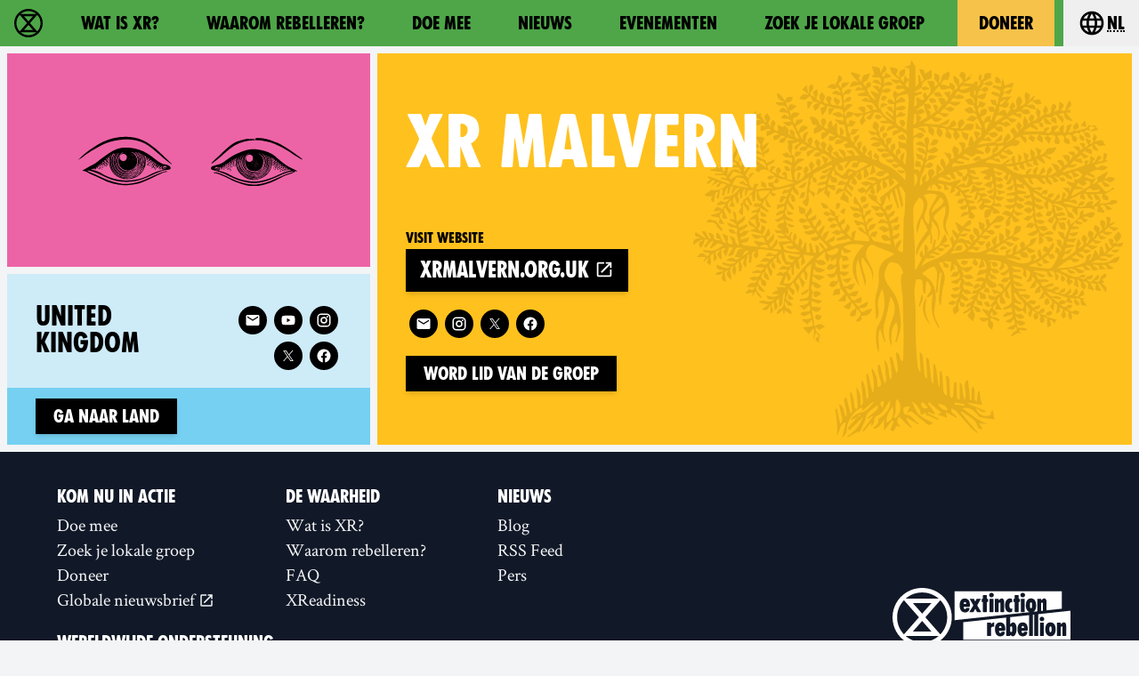

--- FILE ---
content_type: image/svg+xml
request_url: https://rebellion.global/assets/img/wood-blocks/tree.svg
body_size: 93783
content:
<svg xmlns="http://www.w3.org/2000/svg" width="615.919" height="538.549" viewBox="0 0 162.962 142.491"><path fill="currentColor" d="M130.557 23.722c.014-.02.03-.033.044-.052zm-99.904 20.2l-.022-.02-.014.015.05.018.004.005-.004-.024-.036-.014zm40.002-25.853l.01.01c-.001-.024 0-.044 0-.07-.015.01-.032.014-.047.022.005.015.01.027.017.038.01.004.023.006.03.01zm72.848 8.217l.102.037.015-.057-.117.02m1.33-3.01c-.542.655-1.488 1.364-1.37 1.722.185.564.222.97.156 1.268 2.256-.375 2.33-1.353 1.214-3M35.398 56.565l.046.023.001-.07-.023.022.023-.023c-.015-.004-.032-.013-.047-.018zm15.83-.805c-.018.004-.032.01-.05.01.004.01.01.018.013.025.004-.003.022-.02.03-.027l-.027.024.066.038a.52.52 0 0 0-.032-.072zm20.2-34.656c-.008-.006-.017-.015-.017-.015.005.022.02.028.034.033l.004.005c-.014-.017-.025-.027-.038-.037zM25.44 57.054c-.013.005-.023.013-.036.018 0 .008 0 .015.001.023zM147.63 27.17c-.01.01-.025.015-.038.025-.003.008-.006.013-.01.023zM42.188 58.28c.008-.008.015-.018.015-.018l-.028-.023-.008.062-.003.005c.014-.015.027-.027.04-.04zm108.208-33.53l-.02.008zm9.383 43.972l-.008.048.04-.014zM88.952 14.487l-.052-.22-.036.044.083.178m65.382 15.528l.027.042zM17.14 38.263c.004.01.006.02.01.03.014.004.025.008.038.013l.014-.065-.06.023m114.457 12.054l.006.027.04.022zM94.083 13.86c-.58-1.852-1.1-2.185-3.24-1.748.4 2.562 2.095 1.183 3.24 1.748m-2.253 1.753c-.496-1.596-1.63-1.5-2.877-1.13.54 2.3 1.714 1.558 2.877 1.13m-.993-3.533l-.044.043.05-.01c-.001-.01-.005-.02-.006-.032m47.207 32.165c-.02.01-.03.02-.037.032zm8.062-16.538l-.037-.017.001.055zM28.565 41.57l.05-.027-.015-.024zm125.996-11.35c.018-.025.032-.052.048-.077l-.1.06a2.61 2.61 0 0 0 .051.017m8.402 78.884l-.2-.096.155.133zM28.6 41.52c-.018 0-.034-.001-.053-.001.005.017.013.034.02.05zm-10.643-6.94l-.76 3.663c.82-.315 1.476-.62 1.625-1.763.128-.98 2.26-.6 3.155.557h-2.716l-.008.83 3 .013c.564.023 1.124.15 1.607.46l-2.808.61.076.64h3.458l-1.238 1.862 1.478.826c.936-1.95 2.42-.79 3.72-.763l-.608-1.72c2.727-1.395 2.727-1.395 2.802-2.505l-3.123 1.562-.26-1.096-3.367-1.592-.414.5c.513.42 1.026 1.2 1.536 1.198 1.822-.01 2.14 1.17 2.48 2.728l-1.878-1.45-5.874-5.02.395 1.08-2.276-.635m1.79-.518l.093.08-.043-.116-.036.027.036-.027-.057-.006.008.043zm67.947 61.007c-.25-1.676.204-3.457.383-5.606-2.817 4.27-.904 7.432 1.395 10.526-.574-1.65-1.526-3.23-1.78-4.92M10.51 64.5l.702-.565-2.81-3.598c-.868.848-2.51-1.614-3.387.835H7.46L8.888 62l-.3.225L10.51 64.5m149.302 4.248c-.01-.015-.02-.032-.027-.047-.006.01.027.047.027.047m.72-4.176l-1.865 2.232 1.116 1.895c2.74-2.36 1.935-2.4.75-4.127M52.655 88.852c.49-.122.948-.343 1.4-.325 1.068.042 1.663-.198 1.322-1.44-.066-.242.138-.557.24-.846-2.332-.042-2.34-.018-2.96 2.61m-7.172-.75c.013 1.522.683 1.59 1.757.83l1.074-.768c-.97-1.376-2.063-1.272-3.217-.523.14.15.385.305.386.46M43.1 17.93l.517.152 1.6-2.51-2.127-.122zm2.153-2.4l-.027.042c.025.003.05.003.075.005.003.003-.036-.036-.044-.044l.047.047c-.01-.015-.018-.03-.025-.047-.01 0-.018-.003-.025-.003zm.748 81.25c-.107.297.394 1.13.734 1.2 1.052.25 1.548-.45 1.77-1.577-.92.09-1.916-1.267-2.504.367M114.12 6.194c-.405 2.344-.166 2.598 2.283 2.288-.503-1.023-.744-2.298-2.283-2.288m3.35 5.84l.01-.005c-.005-.005-.01-.008-.018-.013zm2.938-1.506l-2.93 1.5c1.59 1.22 2.565.882 2.93-1.5m13 56.813c.564 2.242 1.697.868 2.675.612-.857-1.67-2.218-1.417-3.575-1.17.325.18.838.314.9.56m-.957-.546c.02-.004.037-.01.058-.01-.01-.005-.022-.01-.03-.015-.004.003-.014.013-.022.02l.015-.015c-.006-.003-.014-.005-.02-.008-.001.008-.001.018-.003.03zm-76.1 11.72c1.033.588 1.808.04 2.73-1.366H56.29c.01.474-.154 1.244.057 1.366m3.597 3.58l-3.57.593c1.664 1.946 2.07 1.86 3.57-.593M51.143 20.32l.61.17 1.558-2.41h-2.168zm77.34 10.606l.602-1.852-1.903-1.007-.674 1.45 1.975 1.4m4.47 61.394c.083.127.713.062.956-.104 1.2-.843.46-1.602-.207-2.485-1.23.707-1.412 1.577-.75 2.59m4.14-68.27c.136-2.436-.174-2.807-1.78-2.452-.9 1.95 1.085 1.508 1.78 2.452m10.49 3.165c.017-.003.03-.005.046-.005 0-.015-.001-.027 0-.042zm2.434 1.902c-.387-1.88-.675-2.115-2.387-1.907-.034 1.652.938 2.05 2.387 1.907m-64.925 63.71l.49.12c.396-1.532 1.83-2.834.758-4.7l-1.25 4.58M70.667 18.02l2.83-1.308c-2.35-1.065-2.84-.782-2.83 1.308m75.403 9.725c.006.006.01.01.017.02l.018-.055c.003-.004-.034.036-.034.036m1.407 2.575c.743-1.51-.793-1.774-1.4-2.557-.604 1.74-.227 2.422 1.4 2.557M34.294 40.214c.602 1.677 1.168 1.93 2.567 1.163-.753-.598-1.074-2.167-2.567-1.163m61.883 51.67c2.022.754 2.026.757 2.982-.603-1.228-.998-2.1-.33-2.982.603m-25.314-77.18l.948.644 1.455-1.322c-1.374-1.226-1.75-1.088-2.403.678m40.98 73.09c-.03-1.17-.2-2.14-1.628-1.954l-.56 1.582 2.19.372m-1.66-1.95c.013 0 .022 0 .032-.003.005-.015.01-.027.015-.044l.004-.003c-.017.01-.03.02-.047.03-.001.008-.003.013-.004.02zm36.143-61.29l2.033.672-.23-2.1-.5-.25-1.304 1.668m-.853 68.176c.8-1.605-.734-1.894-1.35-2.685-.895 1.582.07 2.193 1.35 2.685M13.265 64c.62 1.374 1.706 1.56 2.996 1.245-.76-.947-1.422-2.113-2.996-1.245m122.19 30.738c-1.165.018-2.227.02-2.172 1.577 1.05.008 2.32.34 2.172-1.577m-2.172 1.622c-.001-.015 0-.03 0-.044-.015 0-.032-.003-.046-.003 0 0 .01.013.02.02l-.02-.02c.004.013.006.027.01.037.013.005.024.008.037.01zm17.053-69.47l2.684-.768c-1.054-.372-.88-2.477-2.61-1.366l1.38.622-1.652 1.116.2.396M38.06 90.206l-2.208-2.1c-.25 2.368-.126 2.493 2.208 2.1m75.634-27.038c.928.354 1.862.514 2.693-.962l-2.808.185c.034.272-.004.733.116.777m47.35 8.24l-3.28.203c1.657 2.09 2.405.61 3.28-.203M89.258 10.805c-.984-1.226-1.965-1.094-3.002-.477.705 1.813 1.86.48 3.002.477m-3.06-.443c.02-.01.04-.023.058-.033-.003-.008-.005-.013-.008-.02-.018.01-.033.022-.047.03l-.004.023zm29.633 60.86l.328.355 2.26-.43.094-.505c-.622-.188-1.248-.52-1.865-.505-.28.006-.545.702-.816 1.084M7.69 39.642l.084.265c-.033.01-.07.02-.103.027zm-.976 7.78c.01-.005.022-.01.03-.015-.02.036-.04.072-.058.11l-.053-.077c.038-.02.08-.038.12-.058a.58.58 0 0 1-.037.042m97.282 23.04l.833-.785-1.85-.786zm-2.14-1.57c-.57 0-1.635-.312-2.228.084-.66.44-.884 1.526-1.296 2.33l.41.215c.315-.482.528-1.127.972-1.402.49-.3 1.188-.255 1.793-.362.164 1.865-.185 2.22-2 2.05-1.39-.13-1.8.075-2.223 1.272 2.097-.637 4.51-.077 5.963-2.125l-1.383-2.062M83.035 30.518l.33 8.897c.02.58.003 1.16.003 1.78 1.276-.044 2.366-.047 2.184 1.61l.453-2.586-.047.047v-.047h.03c.33-.556.807-1.087.9-1.678.055-.35-.573-1.168-.858-1.15-1.758.098-1.625-1.17-2.03-2.575 1.013 1.163 3.272.14 2.702 2.67 1.184-1.446 1.167-1.99.124-2.373-1.705-.626-1.705-.626-2.582-1.937 1.484-.314 2.825-.225 3.57 1.426v-1.85l-3.918-1.074c1.828-2.194 2.83-.687 3.96.486-.375-1.346-1.523-2.62.634-3.33 1.535 1.617-.474 3.498.278 5.18 2.737-1.714 2.752-1.716 3.793.018-.66.335-1.28.833-1.96.94-.686.108-1.433-.173-2.25-.298l-.377 2.565.434.453c.34-3.055 2.146-1.614 3.873-1.602-1.003.623-1.752 1.485-2.473 1.46-1.74-.055-2.113.95-2.38 2.446 1.05-.95 2-2.412 3.27-.5-.767.82-1.614 1.744-3.015.682-.99 2.413-2.492 4.51-2 7.207.476-.442 1.044-1.125.882-1.48-.672-1.49.17-2.195 1.553-3.174l-.443 3.15c.99-.275 1.737-1.036 1.2-2.344-.66-1.62-.196-2.403 1.393-2.566 1.93 1.518.052 2.322-.434 3.57l2.368-1.607-.475-.132.24-3.46.456-.022 1.45 1.868-1.315 1.1.29.4c.636-.468 1.417-.84 1.832-1.457.146-.218-.595-1.04-.945-1.578-.085-.132-.32-.227-.326-.348-.03-.608-.074-1.235.04-1.826.04-.2.523-.317.804-.472.29.54.637 1.058.852 1.625.143.378.1.83.16 1.464.575-.692 1.07-1.072 1.25-1.565.147-.406.056-1.03-.173-1.412-.505-.852-1.163-1.614-1.76-2.4 3.095.427 3.095.427 2.6 2.427 1.37-.088 1.572-.344 1.216-1.518-.32-1.06-1.144-2.115.16-3.373.532.392 1.38.7 1.614 1.278.23.555-.173 1.367-.307 2.142.514-.4 1.06-.684 1.346-1.124.244-.375.378-1.012.23-1.407-.282-.753-.8-1.414-1.29-2.228 2.63-.218 3.082.317 2.214 2.714l1.956-1.372-.556-.264.825-3.227.696-.005.667 2.213 1.04-1.196c-.463-1.03-.833-1.72-1.055-2.458-.046-.15.53-.712.696-.664.646.2 1.242.55 1.868.853l-1.23 1.667c1.606-.314 1.53-1.224 1.558-2.142.052-1.808-1.59-.773-2.206-1.324v-2.425l1.927 2.247.432-.197c-.456-1.032-.88-2.083-1.4-3.086-.09-.174-.79-.264-.825-.197-.917 1.79-2.185.443-3.796.55.926-.825 1.436-1.624 2.086-1.763.598-.127 1.347.458 2.086.752.001-1.403-.956-1.97-1.8-1.706-1.558.484-2.17-.453-3.01-1.405.835-.344 1.692-1.02 2.377-.877.608.127 1.028 1.164 1.53 1.8l.472-.267c-.372-.83-.917-2.412-1.09-2.374-1.73.396-2.24-.967-3.09-1.888.77-.208 1.6-.692 2.264-.523.496.128.78 1.093 1.158 1.686l.427-.18c-.316-.656-.47-1.653-.98-1.894-1.012-.477-1.356-1-.67-2.262-.79.273-1.216.5-1.663.552-.594.07-1.325.223-1.79-.034-1.622-.904-1.96-.787-2.438 1.383 1.234-1.025 2.34-1.027 3.655.49-1.093.203-2.062.697-2.778.453-1.544-.526-1.852-.527-2.464 1.042h3.835c-.832 1.474-1.838 1.9-2.928 1.318-1.734-.9-1.903-.93-3.155 1.336.824-.358 1.364-.786 1.89-.767.593.02 1.17.44 1.847.726-.788.62-1.305 1.657-2.488.816-1.506-1.07-2.175-.867-2.912.73l3.39.377c-1.178 1.38-1.93 1.654-2.915.588-.892-.965-2.238-.5-2.665.578l3.01.788c-2.42 1.567-2.764 1.54-4.248-.18l-2.912 1.83 5.512.5c.237.018.51-.114.73-.237l3.42-1.935c.024 2.306-1.256 2.462-2.992 2.206 2.1 1.264 2.75 1.03 3.493-.68.222-.508 1.013-.77 1.427-1.063 1.492 2.022.263 2.46-1.314 2.737.494.212.8.298 1.105.3.595.005 1.192-.04 1.788-.065-.098-.526-.314-1.064-.262-1.574.044-.45.306-.947.625-1.275.26-.27.745-.32 1.09-.452 1.885 1.694-.432 2.4-.887 3.66.668-.07 1.455-.192 1.583-.552.684-1.895 2.14-1.32 3.45-1.332.2 2.08-.65 2.782-2.6 2.34-.447-.1-.956.084-1.437.138l-.063.49 2.335.867-.585 2.52c-.777-.74-1.795-1.257-1.826-1.826-.112-2.063-.126-2.19-2.125-1.75 1.702 1.97 1.446 1.55-.185 3.465-.55-.965-1.776-1.91-.665-3.253-.333-.25-.632-.602-1.007-.725-.427-.14-.922-.08-1.475-.117.305 1.19 2.283 1.96.87 3.586-1.064-.636-2.775-.876-1.297-2.788.112-.143-.444-1.108-.857-1.276-.564-.227-1.29-.056-1.946-.056 1.667 1.124 1.508 2.2.4 3.395-1.38-.862-1.908-2.003-.866-3.66l-3.056-.322c1.715.82 1.828 1.087 1.254 3.57-.735-.9-2.384-1.017-1.758-2.763.072-.2-.197-.632-.423-.814-.56-.447-3.15.03-3.837.636l.044.027a1.13 1.13 0 0 1-.091.013l.04-.034-1.463-.072v3.288c1.365-1.397 2.657-2.438 4.115-.694-.665.734-1.09 1.85-2.502 1.025-1.037-.608-1.742.055-1.685 1.322m.4 17.332c1.44-2.643 1.78-4.045 0-5.192zm3.55 3.245c1.666 1.7 1.692 3.62.848 5.695-.98 2.405-.7 3.832 1.028 5.18.124-1.097.564-2.23.278-3.135-.45-1.43.056-2.506.64-3.625.752-1.443 1.588-2.84 2.387-4.258-1.615-.923-4.016-.85-5.182.142m2.896 6.5c1.31-1.027 2.462-1.823 3.487-2.757 1.46-1.337 1.42-2.044-.028-3.16-1.18 1.87-3.062 3.32-3.46 5.92M92.197 45c1.397.342 2.916.767 4.465 1.056.474.09 1.025-.174 1.527-.317.872-.25 1.734-.538 2.6-.81l.353.616-1.916 1.774c1.383.352 2.694-2.198 3.793.102 1.206-2.94 1.206-2.94.4-3.915.303 1.592-.353 2.2-1.824 2.04v-1.69h.046l.01-.042c.32.013.764.122.88-.024.42-.542.805-1.15 1.007-1.796.085-.273-.352-1.017-.5-1.002-1 .114-1.967.368-3.155.622 1.974 1.127 2 1.145 1.76 2.2-.02-.003-.038-.004-.056-.004v.046c-.892.013-1.677-.105-1.954-1.192-.074-.29-.44-.692-.687-.7-.288-.013-.592.347-.89.546.208.234.5.432.606.703.187.477.262.998.494 1.956-.877-.488-1.605-.65-1.7-.983-.532-1.91-1.492-1.013-2.292-.667l2.185 1.153-.265.602c-.64-.183-1.37-.225-1.898-.573-1.364-.904-2.204-.793-3 .297m14.663-1.89l-2.526-.618c.307.545.786 1.073 1.38 1.3.66.25 1.423.234 2.142.33l-.08.712h-2.533c.113.9.328 1.574 1.68 1.126.655-.218 1.47.044 2.4.102-1.225 2-2.327.976-3.413.342l-.154.396 1.724 1.333h2.613l.086.777-2.495.463c.286.623.66 1.168 1.738.74.397-.16 1.06.348 1.603.554l-.084.434-1.81.554-.043.455c.583.07 1.187.063 1.74.23.58.17 1.116.51 1.668.776l-.132.508-2.5.364-.053.392c.877.17 1.892.69 2.587.41.587-.235.8-1.394 1.08-1.944l-2.142-1.412.21-.348 1.728-.156.5-2.054c-1.34 1.798-1.463 1.824-3.2.708.78-.32 1.45-.546 2.068-.87.37-.194.884-.513.932-.835.067-.456-.235-.97-.38-1.457l-.39.114-.263 1.774-2.797-1.196c.814-.552 1.308-1.163 1.847-1.205 1.798-.14 1.526-1.18.97-2.435l-.81 1.76-2.308-.607 1.46-1.543-2.323-.59-.08-.47 3.147-1.093.05-.404c-2.143-.672-4.38.062-6.564.086-.315.003-.626.4-.94.613 1.318.02 2.385-.1 2.657 1.884m1.94-5.788c1.68-.268 3.26-.746 4.445-2.073.025.01.03.02.038.033.01-.014.02-.027.027-.04 1.865-.088 2.702-1.633 3.936-2.615l-.13-.523-2.1.263c.654 1.69-1.113 1.934-1.716 2.876-.017.001-.03.004-.048.004-.86-1.296.155-2.003 1.063-2.745-.065-.133-.127-.27-.188-.406l-2.704.364c1.273 1.215 1.2 1.663-.387 2.87-1.25-.762-1.15-1.75-.13-3.157l-4.153 1.05 3.14 1.532-.22.608-2.994-.133c-.552 1.12-1.728 1.482-2.737.62-.948-.81-1.596-.64-2.097.183l2.48 1.03-.293.8-2.465-.76c-.9-.27-1.654-.255-1.794.744l2.52.543-.07.567c-.754.033-1.596.3-2.247.057-1.55-.58-1.832-.523-2.346 1.18 2.642-.424 5.308-.74 7.914-1.322 1.14-.255 2.167-1.02 3.242-1.568.013-.02.034-.028.056-.03l-.02.022c-.015.01-.025.022-.028.024M106.32 13.08c-.005.032-.01.062-.015.095v-.001c.006-.032.01-.06.015-.094m.004-.022c.272-.315.537-1.427-.056-1.913-.118-.33-.336-.622-.547-.9.21.278.43.57.547.9-.006-.004-.01-.01-.015-.014 0 0-.416 1.294-.185 1.894.06.156.157.143.256.033m-.866-3.178c-.306 0-.65.036-1.004.063a24.4 24.4 0 0 0-2.088-.27c-.472-.122-.81-.12-1.058.042.246-.16.585-.164 1.056-.042-.385-.027-.713-.03-.873.025-.556.184-1.296 1.108-.37 1.294s3.513-1.018 3.513-1.018-.07-.01-.18-.03c.354-.03.698-.065 1.004-.065m-8.61 3.54c.485-.887 2.1-1.757.394-2.726-.488-.277-1.37.003-2.02.192-1.157.34-2.036.334-2.224-1.45l-2.43 2.733c.08-.018.15-.03.23-.046L88.77 14.11l.095.202-1.723 2.1c2.157-.198 2.388-.047 2.652 1.683l-1.572.405c1.546.66 1.577.75 1.102 2.36l2.106-1.496-.858-2.472.4-.315c.496.23 1.3.36 1.412.717.147.43-.283 1.052-.46 1.592l.263.142 1.804-2.5-.537-.042-1.037-2.175c1.407-.325 2.576-.452 3.057 1.496l.843-1.496-1.82-2.222 2.615-.382-.263 1.713M87.04 16.6l-2.73 1.945.103.4c1.21-.565 2.436-1.205 3.034.62l-2.625 1.106c2.478.682.752 1.626.406 2.608l3.122-1.944-1.31-4.737m-2.598 3.8l-.975-.37-.34 4.24c2.308-.792.31-2.803 1.315-3.87m40.186 24.03l1.478 1.748c1.092 1.218 2.11 2.54 4.1 1.635.424-.192 1.09.15 1.678.254-.763 1.596-1.81.77-2.785.424l-.217.49 2.708 1.35c.263 1.324 1.328 1.263 2.323 1.324l-.047-.047h.001c.017.008.03.01.044.02.58.45 1.14.918 1.763 1.263.127.07.603-.326.802-.594.48-.64.89-1.332 1.41-2.13 1.494 1.963-.6 2.043-1.27 3.203l2.242-.48.823-3.245c1.744 1.04.84 1.762-.076 2.528 2.116.297 1.687-1.308 2.073-2.01l-2.256-2.068h2.493l.19 1.352.78-1.507-1.955-1.78.33-.564 2.7.782-.165-1.6c1.923.788 2.392-.908 3.188-1.624l-1.785-1.53-1.666.488 2.078 1.074-.08.42-2.01.637c-.416-2.104-.856-2.294-2.1-1.38l1.79 1.42-.402.682c-.686-.283-1.624-.377-2.003-.885-.832-1.113-1.923-1.14-2.8.15l-1.614-.512-.08.268 1.662 1.504c-1.13.6-1.96 1.157-2.22-.592-.056-.378-1.058-.616-1.622-.92l-.157.396 1.586 2.083-.496.57c-.598-.402-1.583-.705-1.72-1.23-.405-1.53-.608-1.73-1.843-1.018l1.597 1.52-.34.5c-.453-.154-.986-.21-1.344-.49-.682-.532-1.168-1.408-1.913-1.737-.634-.28-1.52.01-2.08.036l1.05 1.904-.58.41c-.39-.42-1.068-.804-1.12-1.262-.194-1.715-1.3-1.125-2.173-1.237m15.246 9.508l5.31 1.403c.416-1.423.872-2.667 2.733-1.86-.264.37-.448.84-.79 1.054-.383.236-.9.236-1.372.338.037.17.08.34.118.508.788-.206 2.088-.203 2.274-.655.625-1.53 1.7-1.592 3.025-1.47l-.63 1.446.305.325 2.528-2.35c-1.795.212-1.954-.843-1.94-2.063h-1.46l.985 1.752-.527.395c-.503-.45-1.348-.84-1.443-1.365-.225-1.263-.953-1.087-1.59-1.012l.77 2.127-.342.23c-.565-.667-2.495.057-1.4-2.383l-4.285 2.224.135.385c1.028-.164 2.417-1.344 2.672 1.364-1.125-.354-2.017-.716-2.942-.9-.67-.132-1.39-.025-2.085-.025l-.046.536m8.46-4.214c1.532 0 3.072.06 4.597-.052.29-.022.532-.716.796-1.1-.41.096-.815.234-1.23.283-.61.07-1.483.354-1.8.063-1.078-.985-1.694-.317-2.402.305l.042.5m1.327-2.34c.296-.188.408-1.268.16-1.572-.293-.36-1.072-.325-1.87-.515l.58 1.084c-1.22 1.835-2.148.674-3.095-.29l-.85 1.342 2.615.61-.06.62h-3.297l-1.096 2.135.376.372c2.2-1.244 4.4-2.444 6.54-3.786M112.056 23.11c-2.383.31-2.383.31-1.666 3.26l1.666-3.26m5.272-2.073c-2.497-.926-3.485-.132-3.348 2.184l3.348-2.184m-1.555-4.96c0 .508.324.693.324.693s2.82-2.127 1.617-2.035c0 0-1.94.833-1.94 1.342m.682-7.6zm-35.083 6.782c.044-.915-.268-1.845-.394-2.615-1.437.314-2.465.443-3.42.788-.423.152-.712.722-1.005 1.144-.056.08.146.34.23.518.307-.218.66-.395.913-.664 1.184-1.257 1.635-.018 2.317.442l.025.645-3.198.61-.456 1.765c1.503-.432 2.792-1.525 4.004.06-.69.355-1.432 1.09-2.027.984-2.015-.354-1.994-.47-1.64 2.072l1.334-1.648 2.076.834.036.46c-.592.223-1.187.632-1.772.622-.824-.015-1.696-.236-1.84.856-.234 1.727.726 2.928 2.4 2.916-.394-.585-.826-1.027-1.01-1.555-.28-.802.876-1.447 1.504-.887 1.186 1.056.354 1.865-.477 2.75l1.5 1.002.288-3.41c.213-2.56.486-5.123.612-7.688m-.04-7.8c-1.655 1.772-1.652 1.892 0 2.858zm-4.97 17.837L72.886 26.8c.37-1.865 1.173-2.398 2.512-1.942-1-2.402-3.48.046-5.052-1.91l2.865-.29-1.772-1.535c-.207-.37-.334-.93-.64-1.06-.734-.312-1.578-.606-2.328-.513-.316.04-.467 1.093-.776 1.64-.26.46-.574 1.088-.988 1.207-.376.104-.918-.377-1.494-.653l2.344-2.055c-3.014.538-3.556 1.282-2.426 3.038l-1.4 1.605c-2.097-1.642.567-2.58.305-4.078-2.273 1.628-2.487 1.386-3.39-.108-.4.392-.753.96-1.238 1.136-2.05.746-2.182.995-1.01 3.162l.82-1.955 2.2.692c-.724 1.04-1.154 2.34-2.613 1.48-.01-.008-.554.588-.505.835.14.762.45 1.5.81 2.584l1.027-2.214 2.507.12c-1.012.957-1.8 2.15-2.232 2.03-1.197-.342-1.184.672-1.113.964.176.722.268 1.762 1.614 1.81l-.415-1.843 2.07-.912.302.387c-.42.702-.753 1.475-1.276 2.086-1.013 1.18-1 1.47.663 2.58-.745-1.445-.574-2.373 1.296-2.482-.033.627.15 1.43-.147 1.96-.772 1.37-.768 1.574.934 2.356-.5-1.08-1.08-2.146.58-2.865.112.98 1.445 1.7.047 2.863-.58.488.716 1.68 1.812 1.4-1.493-.806-1.238-1.543.48-2.603l.268 3.555 1.725.3.08-.342-1.286-.807.603-1.66c.64.653 1.653 1.347 1.55 1.633-.565 1.554.406 2.01 1.443 2.55 1.455.754 3.01 1.38 4.3 2.35 1.446 1.08 2.65 2.48 4.186 3.96v-3.382c-1.308 1.4-2.14.86-3.21-.64l3.1.443c-.637-.782-1.973-1.842-2.25-1.614-1.42 1.163-2.03.293-3.004-.913h2.835c-.58-.503-1.682-1.235-1.875-1.044-1.25 1.233-2.082.517-3.34-.744h3.29c-.673-1.67-.673-1.67-3.518-.404l-1.273-1.094c.922-1.414 2.11-.774 3.366-.51-.717-.578-1.795-1.306-2.247-1.028-1.333.82-1.897.014-2.647-.602l.08-.58 3.545.334-2.04-1.81c-1.12 1.666-2.512.672-4.094.396 1.332-1.008 2.458-1.87 4.124-.862-.6-.542-1.215-.884-1.88-1.04-.724-.166-1.5-.156-2.46-.245 1.422-1.835 2.477-.724 3.706-.325-.428-.74-1.21-1.767-1.56-1.636-1.244.463-1.92.074-2.697-1.46l3.274.713c-.118-.24-.192-.76-.462-.9-1.934-1-1.08-2.143-.227-3.427.906.8 1.99 1.37 1.118 2.888-.166.29.386.993.64 1.523.006-.005.014-.01.022-.013 0 .022.001.038.001.06l-.03-.033c-.317 1.2.34 1.84 1.306 2.3l.957 2.248.428-.21c-.74-2.14-.434-2.576 1.798-2.375-.13.677-.034 1.718-.427 1.954-1.93 1.168-.5 1.902.234 2.812-.328-1.36-.283-2.485 1.385-2.757l.282 1.8c-.446.606-1.197 1.306-1.078 1.522.3.54.938.894 1.47 1.306-.498-1.233-.203-2.196 1.017-2.846l-.486-2.63 3.052 1.03v-1.67c-1.29.218-2.688.716-2.996-1.233l1.953-.736 1.258 1.934c.565-2.292-1.23-2.41-1.854-3.006l-3.388 1.718c-.052-1.866-.052-1.866 2.248-2.195l-1.22-1m-12.513 13.07c-.405-.06-1.235.3-1.273.556-.32 2.167-1.59 1.655-2.934 1.183l.715-1.408 1.788-.216-.038-.513c-.672 0-1.376-.12-2.008.042-.446.112-.853.556-1.176.936-.44.523-.786 1.127-1.173 1.695l-.72-.466 1.315-2.232-3.215.94c.703.918 2.37 1.342 1.187 2.78-1.466.11-1.983-.667-1.725-2.165-1.38.608-1.22 1.44-.557 2.185.6.672 1.39 1.173 2.238 1.864.25-.254.77-.722 1.21-1.256.372-.448.556-1.14 1.01-1.4.297-.173.924.246 1.407.382.62.175 1.4.65 1.846.438 1.5-.703 2.863-1.655 4.343-2.55-.774-.29-1.487-.68-2.24-.793m-3.438 3.9s-.993-.507-1.503-.023-.44 1.41-.44 1.41zm-6.965 1.195L53.26 41.6l-.434-.128c-.248.575-.64 1.14-.677 1.73-.018.292.61.87.974.892 1.468.086 1.252.966 1.138 2.066-.774-.08-1.586.047-2.07-.29-.348-.245-.26-1.113-.366-1.702-.42.547-.527 1.118-.772 1.622-.55 1.138.062 1.31.98 1.295 1.85-.032 1.85-.032 1.377 2.2l-2.552-1.577-.292 1.367 1.138.527-.413 2.534-1.953-2.29.595-1.393-3.108 2.283-.314-.35c.198-.283.595-.588.564-.843-.154-1.26.242-1.44 1.48-1.28.644.084 1.77-.523 1.476-1.574l-2.992.603-.204-.647c.602-.288 1.22-.85 1.8-.81 1.503.1 1.96-.62 2.054-2.314-.608.555-.93 1.004-1.366 1.196-.404.18-.93.102-1.4.07-.053-.004-.19-.57-.09-.665.306-.288.712-.664 1.08-.664 1.57-.003 2.057-.296 2.755-2.292-1.097.804-1.755 2.36-3.347.863l4.172-1.878-.382-.792-6.64 3.467c-.256.143-.194.858-.274 1.317-.336.232-.838.42-.91.716-.142.6.212 1.366-.046 1.848-.777 1.455-.406 2.426 1.032 2.952 1.164.424.758.98.203 1.99l-1.732-2.303c-.548 1.94.617 4.113-.926 5.87l-.64-.565c-.8-.713-1.483-1.32.06-2.097.444-.226.53-1.27.665-1.96.11-.543-.01-1.13.07-1.686.218-1.602.482-3.2.73-4.8-1.48.917-2.735 1.782-4.07 2.496-1.762.936-1.747.844-.45 2.186.402.415.533 1.108.727 1.694.03.094-.362.444-.396.424-.5-.317-.997-.63-1.402-1.038-.268-.27-.378-.697-.656-1.242l-.683 1.7c.5.325 1.135.543 1.412.992.31.5.342 1.21.355 1.83.003.09-.992.406-1.136.253-.314-.335-.425-.895-.524-1.38-.062-.29.053-.62.133-1.343-1.173 1.346-1.22 2.224-.215 3.223.574.57.927 1.362 1.38 2.054l-.72.5-2.068-2.6v2.644c-.146-.057-.35-.16-.38-.123-.678.87-.183 2.406.772 2.803.71.296 1.327.82 1.984 1.243l-.248.518-3.16-.975 1.028 1.493.046-.046c.008.027.018.047.025.07-.013-.005-.025-.008-.036-.013-.096.5-.363 1.313-.213 1.4 1.21.705.757 1.743.733 2.695l-1.085-.41-.163.32 1.355.947.917-1.766.552.273c-.245.53-.656 1.05-.692 1.597s.296 1.125.57 2.025l.726-3.198.58-.038c.102.67.534 1.617.246 1.964-1.31 1.573.103 2.055.613 2.647l.646-2.898c.873.858 1.55 1.565.64 2.617-.236.273.104 1.04.215 1.837l1.212-2.773.504.095v3.73l1.324-.072-.355-3.33.72-.157.686 2.36c.127.44.116 1.082.404 1.27.273.182.854-.112.848-.112l-.333-2.817c2.11.194 1.102 1.833 1.62 2.968l1.63-1.1-1.984-2.25.585-.55c.503.49 1.16.9 1.47 1.5.64 1.215.565 1.254 1.45.24l-2.956-3.19c-1.93 1.3-2.662 1.263-3.66-.223l2.982-.694-1-1.386c-1.4.766-2.86 1.616-4.473-.312l3.642-.61c-.155-.56-.736-1.57-1.692-.82-1.52 1.192-1.94.21-2.482-1.16l3.24.48c-.8-.84-.744-2.438-1.988-1.59-1.234.843-1.857.28-2.657-.24.663-1.998 1.958-.767 3.206-.55l-.81-1.912c.345-.338.73-.645 1.01-1.03.383-.53.672-1.126 1.102-1.87.753 1.543.72 1.928-.024 2.575-1.243 1.08-1.243 1.08-.447 1.914l2.638-1.652v1.713l-1.657.735 1.007 2.276 1.812-3.077c1.39 1.31.56 2.212-.15 2.628-1.465.863-.992 1.562-.4 2.206l2.147-2.35.5.287-1.226 2.86-.493-.053.95 1.61c-.482-1.918 1.188-2.02 2.01-2.724l.397.19L50 67.533l-.505-.085.67.943 3.183-2.11c.283 1.685-.204 2.187-2.1 2.45.542 1.31 1.313 1.83 2.67.923.413-.277 1.014-.27 1.526-.404l4.396-1.15-1.576-1.15.032.504-4.024.68-.24-.793 3.433-1.37c-.56-.29-1.553-.905-1.616-.82-1.155 1.53-2.22.357-3.644-.055.768-.442 1.275-.918 1.84-1.005.53-.084 1.124.24 1.713.396-.108-1.306-1.353-2.553-1.72-2.006-.846 1.264-1.772.664-2.698.48l1.072-1.357 2.397.382c-.604-.842-.87-1.59-1.31-1.713-.394-.107-.976.48-1.526.79l-1.374-.72c.61-2.002 2.092-.226 3.16-.984-.68-.505-1.807-1.287-2.107-1.044-1.226.986-1.772.09-2.554-.476 1.01-1.108 1.01-1.108 3.156.196l-1-2.212 2.156 1.29.592 1.833 1.454-.746c-1.143 1.116-.957 2.133-.244 3.04l1.912-1.692c.208 1.268.366 2.11-.943 2.314-.16.025-.38.898-.244 1.254.183.484.682.85.917 1.12l1.416-2.57c1.793 1.68.283 2.664-.32 3.644l2.045 1.91c-.642-1.54-.353-2.553 1.442-3.022l-.726 3.706 5.76.428c.41-3.018-3.306-2.933-4.344-5.015 1.866-1.046 1.954 1 3.057 1.7-.187-.96-.19-1.75-.515-2.374-.208-.396-1.15-.885-1.328-.753-1.964 1.46-1.864-.602-2.625-1.15l.21-.5 3.717 1.113-1.294-2.82c-1.344 1.4-2.273 1.007-3.124.05 1.1-2.5 2.322.138 3.603-.387-.574-.65-1.358-1.55-1.923-1.426-1.398.3-2.1-.182-2.915-1.7L63 56c-.34-.614-.56-1.493-.9-1.537-2.39-.3-1.464-1.813-1.1-3.16.705.79 1.108 1.728 1.63 2.6.42.7.967 1.323 1.463 1.978.01 0 .02 0 .027.003.004.015.004.027.008.04.001 0-.033-.033-.04-.04l-.005-.005.213 2.547.557.196c-.164-2.038 1.216-2 2.435-2.196-.447 1.532-.475 1.47-1.9 2.175-.345.17-.58.88-.58 1.343.001.507.333 1.013.608 1.762.556-2.143.556-2.143 2.702-2.1-.463.618-.992 1.178-1.617 1.59-1.1.72-1.276 2.063-.15 2.873-.297-2.063 1.042-2.316 2.85-2.43-.5.8-.752 1.766-1.322 2.02-1.868.826-2.012.94-1.098 3.234-.01-2.246 1.343-2.328 2.85-2.242l-.86 2.047-1.247-.315-.375.296c.352.514.613 1.364 1.07 1.485 2.107.564 4.268.926 6.373 1.35-.13-1.69-.122-1.654-1.827-1.325-.33.063-.832-.194-1.093-.462-.34-.347-.52-.852-.767-1.285 1.118-1.358 2.24-.283 3.463.79l-.396-2.96-1.724.713-2.397-1.577c.635-.347 1.24-.962 1.758-.895.757.094 1.45.68 2.185 1.06-.077-.48-.034-1.06-.277-1.47-.198-.34-.72-.642-1.124-.67-.844-.06-1.702.072-2.798.14 1.275-2.008 1.275-2.008 3.757-.715l-1.107-2.537c-1.423 1.548-2.427.645-3.433-.24l.04-.493h3.37l-1.83-1.572c-1.56 2.167-2.125-.226-3.174-.58l.123-.66 3.273.49c-.892-2.185-4.372-2.007-4.6-4.927l1.855.503c.008.008.014.013.02.02.472.08.93.173 1.367.26.14 2.422.176 2.487 1.8 3.067l-.533-2.394 6.983-5.403c-1.426-1.76-1.592-1.87-2.567-1.576 1.37 1.15 1.364 1.173-.744 2.995l-.507-3.122-1.523.694c1.52 1.78 1.503 2.048-.396 3.19l-.456-3.783c-.37 1.01-1 1.887-.77 2.24.975 1.56-.024 2.196-1.4 3.335l.2-3.74c-1.57.684-1.668.856-.87 2.36.466.88.152 1.414-.57 1.87-.02-.006-.027-.008-.034-.01l-1.145-1.225.46-1.143-.24-.116-2.194 2.59.316-1.55c-1.338 1.125-2.318.687-3.154-.538l2.092-1.038 1.364 1.285 1.432-2.1-.23-.34c-1.418 1.513-2.278.223-3.382-.362.698-.236 1.24-.526 1.803-.58s1.253-.047 1.705.23c1.182.726 1.677.642 2.288-.375l-3.654-.705c1.72-1.046 3.04-1.287 4.38-.11.244.216.89.154 1.264.003 1.033-.416 2.02-.947 3.12-1.48-.394-.684-1.276-1.295-1.788-.518-1.063 1.612-2.222.877-3.42.59.534-1.788 1.942-1.603 3.388-1.57l-4.153-2.18.844 2.468-1.725 1.06-.477-.2.834-3.278-2.28 1.14c1.055 1.59 1.715 3.048-.9 3.673v-3.165l-1.155.335c-.63 1.22 1.71 2.84-.61 3.633l-1.177-1.464 1.054-1.376-.377-.355-1.14 2.04-.474-.427c.062 1.193 2.5 2.13.423 3.512l-1.333-1.145.663-1.692c-1.59 1.46-1.808 2.55-.683 2.968 1.376.512.873 1.138.363 2.072l-1.925-2.055c-.187.947-.2 1.572.81 2.07.527.26.802 1.028 1.192 1.565l-.515.386-2.38-2.34c.136.787.117 1.78.348 1.842 1.918.513.68 1.88 1.343 3.137l-3.452-1.716 1.72-3.28-3.45 1.702c.777-2.744 1.033-2.897 2.983-2.007l.863-1.855-3.102.286c.408-1.37.892-2.177 2.237-1.496 1.323.67 1.497.55 1.725-1.078-2.17 1.51-3.08-1.738-4.945-1.145m-.98-5.733c-1.02-.96-1.786-1.803-2.69-2.457-.3-.218-1.292-.1-1.393.124-.644 1.426-1.75.87-2.807.885.225-1.69 1.395-1.56 2.578-1.506-.894-.41-1.574-1.634-2.698-.463-.705.734-1.45 1.426-2.18 2.138-.345-.796-.565-1.642-.302-1.835.68-.503 1.572-.72 2.644-1.163l-2.314-.7c-.545 1.78-1.892 1.304-3.093 1.286.06-1.9 1.54-1.284 2.744-1.374-.877-.865-1.485-1.946-2.604-.646-.537.622-1.058 1.26-1.617 1.934-1.318-2.026.926-1.94 1.403-2.82l-.303-.442-2.43.796c0 .872.192 1.567-.036 2.067-.614 1.336-.137 2.15.97 2.8l.12 2.253c.644-1.615 1.645-1.96 3.677-1.2-1.088.656-1.912 1.04-2.592 1.602-.51.42-.834 1.063-1.243 1.607l.377.585c.726-1.74 1.612-1.626 2.8-.468-.548.33-1.017.856-1.403.8-1.61-.227-2.036.595-1.88 1.928.08.665.353 1.824.626 1.85.758.074 1.704-.145 2.304-.604.548-.416 1.19-1.725 1.017-1.91-1.17-1.243.01-1.932.41-2.873 1.624.917 1.093 1.87.07 2.855 1.596-.184 2.336-1.055 1.638-1.927-.964-1.206-.548-1.99.41-2.747l1.228 1.503-.88 1.535c.063.088.126.18.187.267l2.086-1.365-1.118-1.38.767-1.48c1.75.347 1.206 1.592.763 3.166l1.984-1.468-1.28-2.618.272-.25 2.502 1.23-.947 1.267.2.25 2.03-1.018M37.123 47.95l-.248-.357-7.016 1.647-.32.537 1.88.787c-1.75 1.74-1.85-.184-2.533-.573-.27.512-.42 1.004-.73 1.347-.696.76-.463 1.38.07 2.1.44.585.763 1.258 1.21 2.017-2.375.142-1.96-1.587-2.206-3.246l-1.22 2.313 2.567 2.41-.38.513-2.874-1.874.083 1.508c-1.578.664-.903 1.794-.556 2.855 0 0 .04-.033.046-.04.005.01.01.022.017.032l-.032.004c-.083.242-.278.573-.2.683.584.744.877 1.53.216 2.31-.862 1.017-.07 1.13.636 1.47l.302-2.253c1.454.44 1.767 1.235.96 2.313-.6.79-.828 1.53.133 1.956l1.454-3.08c.64 1.34 1.47 2.64-.508 3.296-.14.044-.053.786-.072 1.2l.377.07 2.3-2.482c.09 1.42.268 2.565-1.16 3.372-.76.43-.68 1.344.136 1.69l2.137-3.1c.815 1.818-.328 2.7-1.61 3.736l3.335.434-1.188-3.048 4.55-.253c-.626-.387-1.356-1.228-1.982-1.154-1.888.223-1.873.36-3.136-.934l3.156.273c-.462-.642-1.16-1.287-1.8-1.244-1.545.104-1.535.236-2.273-1.257l2.64.322.146-.253-1.562-.927c-.31-1.904 1.7-1.237 2.48-2.026l-.447-1.287c-1.643 1.532-1.643 1.532-3.246.627 1.025-.5 1.892-.83 2.648-1.33.392-.26.585-.818.95-1.364l-2.8.964-.278-.498c.532-.466 1.06-1.322 1.596-1.327 1.69-.02 1.636-.976 1.59-1.894l-2.792 1.343c-.18-1.666.406-2.085 1.655-2.036 1.484.055 1.657-1.046 1.88-2.212-1.317-.038-.946 2.345-2.562 1.39.414-2.36.952-2.778 2.618-1.813l.955-1.826-2.677.744c.53-1.092.67-2.044 2.052-1.565.383.127 1.077-.647 1.628-1.007m-11.31 4.186c.693.184 3.444-2.614 3.166-3.005 0 0-3.952-.07-4.252.347s.392 2.472 1.085 2.658M33.812 69.7c.194.476.29 1.497.777 1.743 1.765.9 3.698 1.18 5.72.72-.814-.58-1.836-1.257-2.557-1.018-1.21.4-1.78-.142-2.755-.896l2.676-.213c-.176-.87-.547-1.342-1.536-.975-.673.25-1.39.388-2.325.64m.357 2.757l1.023 3.24 2.1.697 1.157-1.28c-1.204.05-2.327.5-2.544-1.65.965.273 1.75.57 2.562.697.565.086 1.168-.065 1.755-.11l-.03-.672-6.023-.923M37 77.95l-1.272 2.036c1.54 1.912 1.56 2.224.098 3.402l-.675-2.3-1.075 3.082c1.445.166 2.62.32 3.536-.932 1.23-1.676 2.544-3.3 3.913-4.867 1.332-1.53 2.778-2.958 4.17-4.428l-4.04-.642c.085.642.004 1.22.24 1.592.782 1.212.16 1.815-1.164 2.638l.3-3.18c-1.413.548-1.563.945-1.082 2.34.234.68.198 1.454.288 2.21-1.92-.258-1.506-1.4-1.59-2.505-.41.614-.58 1.262-.62 1.914-.057.885-.014 1.777-.014 2.666l-.788.008L37 77.95m13.363-5.65l.133.494c.354.213.687.494 1.07.625 1.395.476 3.246-.63 3.357-2.026.014-.164-.543-.575-.72-.517-1.297.424-2.566.938-3.84 1.424m25.112-8.314l-.005-.005c-.01-.008-.04-.037-.037-.034l-.004-.004-.197 2.465 2.347-1.215.4.53c-.338.512-.574 1.173-1.04 1.496-.505.347-1.71-.142-1.148 1.25.27.668.344 1.414.51 2.125.518-1.926.518-1.926 2.273-2.924-.102.762-.193 1.595-.63 2.165-1.122 1.46-.88 2.2 1.117 2.638.06-.44.165-.88.175-1.327l.244-11.55c.01-.36.254-.713.274-1.08.136-2.693.406-5.396.277-8.078-.048-.99-1.066-1.93-1.642-2.895l-.688.325 1.11 4.195c.607 2.04.5 2.973-.188 3.588l-1.76-7.304-.835.173 1.705 7.313-.494.132L75 49.5c-1.258 1.366-.618 2.655-.693 3.92l-1.343-2.47c-.316 1.207-.54 2.24-.873 3.236-.117.348-.795.736-.73.88.234.496.68.894 1.044 1.33.07-2.21 1.838-1.465 2.837-2.273-.185 1.626-.45 2.77-2.543 2.392l.716 1.89 2.313-1.77.508.456c-.357.576-.598 1.498-1.092 1.666-1.422.48-1.268 1.22-.804 2.063l3.086-2.034c.053 2.32-.105 2.464-2.213 2.55-.193.008-.564.406-.53.53.202.712.5 1.397.767 2.088zm4.96-27.452c.434-2.755-.074-3.457-2.567-3.452l.578 1.75-1.56 1.16 1.34 1.964c-.19-2.147-.19-2.147 1.605-3.416-.187 1.148-.18 1.967-.467 2.664-.455 1.11.185 1.508.764 2.195.12-1.162.174-2.02.307-2.865M17.4 46.374l.18-.47 1.404-.413 1.07 1.348.528-.385c-.555-.655-.993-1.522-1.696-1.907-.697-.383-1.66-.278-2.526-.4l-1.7 2.803 5.943 1.212.102-.515-3.314-1.285M18.99 43.5c-.485-.515-1.16-.758-1.84-.976s-1.37-.414-2.03-.61l-1.46 2.407.405.674c.806-.53 1.482-1.204 2.286-1.443.813-.24 1.753-.05 2.638-.05m1.672 28.932s.74-.65-.333-.61c0 0-.964.09-1.186.868s-.592 1.24-.664 1.314 2.182-1.573 2.182-1.573m24.396 15.235zm31.66 47.098c1.846-1.62 2.04-4.845.343-6.85-.185.268-.432.49-.513.757-.57 1.884.546 3.997-.777 5.8-.066.086.16.557.277.567.213.023.493-.116.67-.274m-3.697 2.01c2.102-.658 2.87-2.672 2.28-6.17-1.294 2.082-2.642 3.77-2.28 6.17m-.985-8.176c-1.713.444-1.8.978-.512 2.723l.512-2.723m14.54.38c-.192.338-.622.773-.53.992.377.908.776 1.97 2.655 1.238l-2.124-2.23m5.9.613c.595 1.902 1.87 2.472 3.623 2.557-.5-1.99-2.11-2.052-3.623-2.557m6.21.383l3.614.518.166-.6-3.65-.697-.132.77m22.258-41.862c.357.78.58 1.673 1.108 2.306.444.53 1.245.76 1.892 1.12l-.316.68-2.274-.713c-.024.122-.21.612-.113.68.95.65 1.95 1.225 2.905 1.805 1.125-1.215.972-2.23-.263-3.333-.905-.81-1.558-1.897-2.322-2.862l-.617.317m39.66-24.848c-1.515 1.53-1.578 1.532-3.094.178-.727-.653-1.174-.404-2.26 1.165l2.99.322c-1.497 1.443-2.173 1.4-3.825.037l-1.125.856 2.713 1.168c-1.977 1.08-2.64.818-2.958-1.044l-1.72 1.892 2.868.508c-1.445 1.168-2.388 1.292-3.207-.163l-1.824 1.423 3.664.696-2.26 1.252c-2.196-1.768-2.24-1.77-3.208-.265l2.55.4-.062.608c-.85.216-1.652 1.247-2.606-.165-.14-.207-1.284.264-1.874.4l2.233 1.498c-.237.253-.583.764-.692.716-.763-.322-1.474-.764-2.203-1.165l.075-.47-2.005 1.413 2.99.694-.053.526c-.98.275-1.964 1.192-2.916-.307-.123-.2-.752-.29-.98-.15-1.55.934-3.053 1.94-4.517 3.298 2.02-.22 4.06-.32 6.047-.707 1.433-.278 2.823-.873 4.167-1.468.406-.18.9-.9.835-1.272-.223-1.36.686-1.602 1.503-1.998l.5.255-.97 2.133c.834-.114.834-.114 2.38-4.108l1.497 2.422.358-3.387.696-.17.926 2.5.833-.773-.74-2.785.736-.28 1.12 1.99c1.088-.406 1.065-.526.183-1.61-.355-.438-.312-1.2-.466-1.88 1.93-.42 1.92.546 1.47 1.815l1.388-.5-.08.5 2.648-.45c-.338 1.527-.785 1.827-2.1 1.518-.847-.197-1.447-.132-2.035.74-.54.805-1.517 1.315-2.328 1.978l3.082.424c-1.174.895-1.885 1.376-3.02.48-.443-.35-1.534.12-2.33.216l.083.484 2.558.427-.017.538c-.804 0-1.753.278-2.377-.055-1.567-.835-2.45.372-3.57.937 2.787-.4 5.86.882 8.294-1.65.482-.503 1.497-.494 2.528-.8-.475 1.584-.945 2.562-2.57 2.407-.68-.062-1.394.255-2.11.404l2.347 1.733c-1.385.434-2.582.764-2.85-1.044-.044-.295-1.162-.432-1.946-.333l1.856 1.686h-2.582V77.43l-2.256-.385-.13.364 2.135 1.4c-1.257.868-2.354.768-2.647-.315-.388-1.433-1.346-.986-2.322-.957l1.93 1.356-.105.322h-2.008c-.55-1.664-.55-1.664-3.338-.846l3.08 1.15-.155.595c-1.01.188-1.944.76-2.845-.73-.363-.598-1.685-.612-2.57-.892l-.155.44 2.57 1.188c-2.16.754-2.16.754-3.333-1.197l-2.2.182-.176.382c1.285.61 2.53 1.337 3.87 1.8 1.22.41 2.53 1.11 3.778-.226.275-.297 1.14-.044 1.743-.044-.222 1.706-1.51.606-2.283.918 1.583 1.044 1.568 1.03 2.96-.263.24-.223.673-.24 1.017-.354l.937-.322c.373 1.946-1.117 1.545-2.107 1.738 1.047 1.225 1.752 1.16 2.576-.067.424-.63 1.013-1.15 1.642-1.85 1.157 2.21-.78 1.917-1.56 2.516 1.946.513 2.106.305 2.59-1.52.154-.578 1.097-.942 1.673-1.4 1.296 1.592-.644 1.65-1.106 2.502.317.424 1.454.93-.207 1.32 1.08.868 2.432 1.342 1.424 3.397-.606-.93-1.03-1.636-1.5-2.3-.328-.456-.73-.856-1.098-1.28l-.4.305 1.358 2.677c-2.397-.03-2.42-.065-1.897-2.66l-2.407-.328 1.64 2.482-.31.33-2.102-.752c.427-2.162.3-2.33-2.12-2.688.79.978 2.366 1.714.762 3.148-.72-.653-1.72-1.074-1.093-2.464.103-.23-.835-.926-1.492-1.614l.548 3.36c-1.235-.716-2.24-.687-1.5-2.28.555-1.192-1.004-1.254-2.062-1.243l1.414 1.178-1.7 1.587c-.274-1.044-1.395-1.758-.3-2.817l-1.607-1.426-.51.333c1.22.8 1.713 1.597.022 2.512-.212-.468-.727-1.1-.58-1.37 1.135-2.097-.635-2.05-1.947-2.346l1.266 1.473-.612 1.545-.587.008c-.112-.78-.174-1.577-.353-2.344-.094-.4-.324-.967-.622-1.07-.475-.16-1.06.005-1.506.027L136 81.938c-1.052-.32-2.575.018-2.363-1.714.022-.176-.38-.57-.608-.6-1.418-.124-2.845-.17-4.268-.245l-.11.474 4.537 1.408c-1.845 1.506-2.64.034-3.672-.677.306 1.988.875 2.39 2.7 2.066.16-.027.335-.057.486-.018.504.138 1.003.305 1.504.46l.024.5-3.074.24c.7 1.772 1.13 1.84 2.684.746.53-.375 1.42-.242 2.146-.343l.184.788-3.07.927c1.19.283 2.134 1.31 3.14-.184.197-.29 1.026-.208 1.558-.185.118.005.216.49.322.752-.476.17-.947.36-1.43.5-.2.062-.427.042-.64.218.847.146 1.62 1.673 2.582-.096.263-.484 1.037-.69 1.705-1.1.253 1.38-.13 2.02-1.59 1.788l.08.494c.588 0 1.333.23 1.73-.05.7-.484 1.184-1.275 1.85-2.045.865 1.805-.25 2.068-1.267 2.584h1.826l1.624-2.61c1.134 1.483.87 2.138-.847 3.005l1.55.117 1.432-2.363.46.01.547 1.7-1.785.778.06.36 1.9.292-.02.242h-.957l1.704 2.562-2.195-.424c-.12-2.346-.48-2.7-2.3-2.294l.02-.037-2.04-.328 1.09 1.77-.283.292-2.172-.573c.01-.018.022-.032.03-.05-.01-.003-.017-.008-.024-.01l.603-1.416-7.93-2.57c.772 1.564 1.5 2.34 3.123 1.94.686-.166 1.536.343 2.31.54l-.2.746-3.503-.66 2.77 1.914c.804-1.62 1.832-.882 2.827-.496-.008.018-.017.037-.024.057-.52 1.056-1.343 1.173-2.39.744.928.647 1.61 2.097 3.056.575.29-.302 1.17-.042 1.79-.042-.314 1.468-1.268 1.4-2.443 1.126 1.146.34 1.728 2.14 3.3.892.273-.216 1.13.307 1.718.49-.44 1.465-.44 1.465-3.215.396.18.515.44.952.456 1.4.017.41-.226.83-.375 1.317-1.113-.8-1.113-.8-.938-3.18l-1.588-.538c.14 1.197 1.445 2.512-.547 3.135l-.668-1.285c1.02-2.125.957-2.417-.764-2.724.556 1.08.493 1.897-1.196 2.088.156-.8.24-1.517.44-2.2.34-1.158-.476-1.306-1.038-1.63l-.353 3-1.3-1.748c1.21-1.548 1.2-1.87-.278-3.135-.606-.52-1.244-1-1.87-1.498v1.353l-2.093.63 1.7-3.005-.707-1.416-.353.052c0 .538.216 1.337-.05 1.56-.416.35-1.16.315-2.318.557.434-.927.545-1.584.93-1.912 1.4-1.188 1.432-1.173-.273-2.406.19 1.408-.22 2.354-2.253 2.42.433-.85.62-1.67 1.134-2.14 1.113-1.025 1.138-1.334-.462-2.448.457 1.555-.305 2.1-2.133 2.217.542-.915 1.02-1.56 1.318-2.28.194-.47.335-1.153.132-1.558-.23-.463-.868-.726-1.384-1.118v3.377c-1.2-.853-1.578-1.397-.978-2.403.155-.263-.286-1.244-.645-1.38-1.172-.44-2.432-.637-3.985-.677.37.362.682.905 1.122 1.046.796.258 1.67.278 2.51.396l-.042.716h-3.002c0 .08-.062.6.05 1.056.024.096.715-.032 1.063.067.787.223 1.554.528 2.327.8l-.25.866-2.977-.677c-.11.75-.267 1.543 1.347 1.652.75.052 1.452.804 2.448 1.402-1.683.325-2.996.68-3.618-1.212-.046 1.832.55 2.388 2.066 2.373.834-.005 1.67.185 2.507.288l-.025.606h-2.886c.242 1.295.778 1.493 2.144 1.215.733-.15 1.596.335 2.375.528-.8 2.195-1.878 1.04-2.93.18l-.226.372c.468.432 1.06.79 1.38 1.314.613 1.007.876.645 1.584.02.406-.357 1.457.015 2.273.06-.27 2.417-1.765.86-2.576.952l1.554 1.654 2.6-1.17c.095 1.78-1.033 1.768-2.205 1.735.873.838 1.55 1.7 2.368.17.176-.328.858-.382 1.31-.562.514 1.376.446 1.488-1.705 2.068l2.557.687c.056.2.083.5.2.53 1.308.41 2.63.768 3.928 1.134-.273.33-1.508.796-.465 1.912l-1.904-1.99-.43.138c.316 1.025 1.284 2.232-.87 2.755l-.183-2.926.444-.164-1.836-.994c.567 1.05.835 1.922-.57 2.552-.585-.637-1.198-1.098-.43-2.144.206-.278-.58-1.287-1.2-1.878.256 1.2.924 2.36-.98 2.713-.536-.997-1.068-1.93.536-2.625l-1.375-.926-.722 2.516-.503-.13c-.25-.8-1.055-1.673.378-2.245l-1.544-2.308v3.25l-.44.086-.938-1.16c-1.198.7-2.185.523-2.943-.793.288 1.13-.355 2.95 1.947 2.097.343-.127 1.017.65 1.537 1.01l-.065.536c-.55.107-1.146.4-1.644.27s-.9-.642-1.54-1.143c.32 1.967.32 1.894 1.935 1.9.612.003 1.224.414 1.835.64-.16.234-.267.554-.486.68-.665.382-1.353 1.054-2.1.11-.157-.196-.373-.344-.65-.595.137 2.076.14 2.014 1.887 1.808.598-.07 1.25.34 1.878.528l-.093.556-2.962-.208.95 1.454-.873-.46-2.737 1.42-.297-.343c.49-.55.887-1.403 1.49-1.587 1.334-.414.727-.984.358-1.78l-1 1.264-2.068-.375-.166-.352 2.975-1.438-.452-2.05-1.278 1.626-1.687-.4-.17-.375c.778-.387 1.63-.677 2.303-1.197.326-.253.32-.937.46-1.408l-3.355 1.118-.35-.667c.578-.42 1.27-1.296 1.713-1.183 2.336.593 1.5-.887 1.475-1.782l-2.902.945-.31-.713c.75-.38 1.527-.716 2.238-1.158.396-.242.97-.664.97-1.004-.006-2.138-.15-4.277-.27-6.866l-1.4 2.043 1.113 3.452c-2.2-.292-1.974-1.562-1.72-2.877-1.46 1.054-1.53 1.694-.674 2.822.39.518.504 1.247.746 1.887-1.965.37-2.368-.077-2.156-2.43-1.207.724-1.348 1.587-.626 2.664l1.405 2.128-2.63-.26.542-2.195c-1.842 1.68-1.828 1.746-.155 3.13.267.22.372.635.55.962l-1.675.635-.34-1.64c-.32.432-.693.712-.675.965.03.392.232.918.534 1.103.32.196.875-.04 1.268.09.575.2 1.096.54 1.64.823l-.375.767c-.777-.382-1.548-.783-2.34-1.134-.206-.09-.485-.015-.73-.018.03.29-.043.762.107.848 1.706.994.616 2.247.526 3.56-1.696-1.468-1.696-1.468-1.534-3.988-1.333 1.205-2.452 1.163-3.33-.667h3.584l-2.533-3.055.262-.325 2.364.828 1.275-1.862c-.908.104-1.657.41-2.16.184-.467-.21-.673-1-1.005-1.553 1.614-.47 1.614-.47 2.265 1.25l1.95-2.195c-1.626.075-2.783.025-2.455-1.954l2.312.82 1.677-1.106-.178-.396c-1.127.414-2.215.74-2.512-1.428.945.322 1.734.48 2.407.85 1.346.734 1.55-.104 1.72-.9l-2.036-1.6.262-.444c.953.027 2.143-.543 2.322 1.815l2.34-3.1-.45-.554c-.847 1.493-1.94 1.875-3.34.835.778-.486 1.187-1.803 2.652-1.14.128.057.722-.456.745-.736.037-.434-.23-.892-.45-1.605-.88.746-1.506 2.485-3.198.645.683-.278 1.33-.463 1.9-.79.455-.268 1.083-.66 1.153-1.08.157-.952-.886-1.967-1.584-1.972.04.52.27 1.134.077 1.555-.208.456-.81.73-1.238 1.085l-.622-.432c.284-.6.603-1.168.837-1.777.084-.226.067-.606-.074-.78-.56-.702-3.717-1.136-5.016-.505.776.16 1.237.333 1.696.333.895.005 1.798-.025 2.048 1.072.044.193-.367.66-.632.724-1.056.245-1.488-.456-1.752-1.33-.01-.032-.084-.047-.437-.223l.324 2.24c2.412.302 2.412.302 3.157 1.508-1.735.712-2.35.526-3.25-.978-.447 1.43-.415 1.358.926 1.946.545.24.914.873 1.58 1.55h-2.648l-.388-1.716c-.288.762-.58 1.264-.493 1.342.735.653 1.54 1.228 2.323 1.826l.264-.333.755 1.56c-2.08 1.212-2.973.835-4.1-1.6l-.388 2.14-2.236 1.356 2.407 1.31.217 1.515c-2.327.322-2.327.322-2.47-2.28-.4.8-.8 1.344-.947 1.944-.077.317.306 1.072.4 1.06 1.52-.2 1.612.82 1.678 1.89l-1.89-.275-.665-1.927-.91 2.303c1.257.404 2.892.466 2.594 2.427l-1.624-.18-.74-1.616-.602.24.94 2.59-.713 2.388-2.18-2.008 1.38-2.003-.138-.198-2.496 1.394-.383-.56c.59-.385 1.2-.74 1.762-1.163.537-.406 1.02-.882 1.268-1.572l-1.804.937c-.296-1.207.457-1.503 1.27-1.868.532-.24.953-.713 1.426-1.084l-.31-.46-1.324.297c.38-.375.712-.81 1.14-1.1.574-.4 1.224-.664 1.84-.99l-.16-.245-1.51.29c-.187-1.038.16-1.32 1.126-1.413.7-.072 1.364-.702 2.04-1.082l-.4-.543c-.342.286-.64.664-1.03.835-.675.297-1.428.5-1.26-.7.02.003.034.003.052.003a.84.84 0 0 1-.038-.05c.792-.783 1.576-1.6 2.665-.185l1.025-1.597-3.244-.182c1.04-1.324 2.143-1.934 3.752-.856l.56-2.177-3.598.972c.795-2.034 1.082-2.297 2.062-2.18 1.32.16 1.932-.42 1.583-1.63-.225-.776-.655-1.496-.992-2.24l-.363.136.735 2.435-2.033.754-.368-.338.654-1.793c.13-.375.442-.868.3-1.103-.154-.275-.693-.396-1.084-.46-.382-.067-.79.02-1.284.044 1.534 1.725 1.54 1.768.52 2.87l-1.466-1.04.667-2.003-6.734.49 1.184 1.868c.656 1.054 1.485 1.485 2.76 1.033.654-.23 1.414-.154 2.127-.218l.145.49c-.693.573-1.322 1.443-2.104 1.616-.54.12-1.296-.724-2.22-1.306l1.107 2.658c1.573-.86 2.67-.486 3.68.793-1.463.4-2.794 1.145-3.838-.606l-.394.4.966 1.993c1.67-.908 2.4.344 3.222 1.37-.01.023-.01.034-.014.047-2.557-.104-3.03-.23-3.8-1.05-.284 1.344-.43 2.388 1.5 2.346.462-.01.942.773 1.586 1.347-1.69.466-2.834.583-3.4-1.054l-.235 1.28 2.61 2.053c-1.157 1.296-2 .278-2.953-.427l-.588 1.054c.667.352 1.337.63 1.9 1.05.143.11-.047.664-.086 1.038-1.34.45-1.88-.16-1.837-1.567l-.462.09c0 .627-.155 1.31.033 1.873.344 1.03.336 1.183-1.43 2.63-.554-1.11-1.45-2.105.217-3.124.287-.176.164-1.025.225-1.57l.006.008 1.157-2.264c-1.258.885-2.355 1.356-3.26-.536.44-.09 1.047-.42 1.508-.275 1.862.58 2.096-.573 2.385-2.144-1.116.72-2.057 1.835-3.336.018l2.38-.546.377.396.757-2.757-.435-.22c-.342.49-.625 1.314-1.037 1.386-.683.117-1.452-.25-2.185-.416l-.096-.45c.733-.286 1.455-.608 2.2-.843 1.468-.466 1.023-1.545.828-2.698-.297 2.18-1.77 1.75-3.542 1.652 1.153-.546.913-2.33 2.568-1.652.055.023.463-.48.474-.744.047-1.202-.65-1.914-1.852-2.286l.654 1.668-1.692 1.23c.077-.88.107-1.455.182-2.026s.193-1.145.29-1.716L95.3 75.8c-.142-.015-.297.086-.858.27l1.884.984v1.374l-1.8-.447c.088-1.465-.322-2.344-1.735-1.496.77 1.662 1.92 3.236 2.166 4.942.23 1.587-.566 3.303-.8 4.977-.293 2.113-.474 4.243-.688 6.234-1.15-1.342-.673-3.18-.546-4.9.185-2.497.602-4.98.92-7.466l-.735-.13c-.202 1.267-.45 2.53-.593 3.8-.136 1.238-.164 2.487-.237 3.73l-.69-.06c.182-2.373.463-4.743.49-7.116.01-.87-.47-1.84-1-2.565-.15-.203-1.352.176-1.932.52-.997.595-1.887 1.374-2.737 2.01 1.178 1.007 2.57 1.827 3.448 3.028 1.72 2.358 1.983 5.29 1.58 8.002-.67 4.5-.7 4.682 1.06 8.138.246.49.28 1.085.49 1.94-2.93-4.124-3.623-8.393-2.485-13.338l-1.91 1.347-.468-.382c.588-.92 1.558-1.805 1.654-2.778.094-.93-.716-1.95-1.13-2.934l-.693.122-.354 4.362-.498.127c-.16-.526-.387-1.044-.456-1.582-.076-.6.056-1.207-.013-1.8-.246-2.152-.263-2.15-2.438-2.01-1.2 3.835-.37 7.714-.24 11.6.133 4.035-.02 8.078.1 12.113.09 3.013.37 6.023.655 9.025.07.74.48 1.446.73 2.167l.413-.15-.387-6.94.324-.268c.28.42.75.81.806 1.254.29 2.284.453 4.582.7 6.87.062.556.306 1.09.467 1.636l.56-.112-.413-7.47.467-.223c.23.367.61.712.66 1.1l.86 7.318a2.51 2.51 0 0 0 .804 1.592v-7.555l.394-.084c1.268 2.867.705 6.142 1.932 9.1l.004-3.8a36.21 36.21 0 0 1 .114-2.46c.004-.055.357-.077.548-.117.143.764.354 1.517.418 2.286.152 1.826.173 3.66.385 5.474.062.528.595 1.004.913 1.503l.416-.17-.396-7.162.552-.213c.25.484.688.957.72 1.457.137 2.03.116 4.064.24 6.093.023.357.48.687.74 1.03.16-.354.427-.697.462-1.06.16-1.67.254-3.345.372-5.02l.774-.005.382 6.402.918.2v-6.564c1.268.843.92 2.1 1.072 3.206.16 1.163.377 2.318.74 3.468 1.422-2.333-.97-5.222.804-7.454l.533.052.49 4.06c.114 1.143.17 2.292.25 3.44l.583-.075c0-1.282-.037-2.566.022-3.845.02-.434.282-.856.433-1.285.226.367.618.72.646 1.1.088 1.195-.003 2.403.06 3.603.023.395.295.776.842 1.085l.442-3.834.628-.04c.116.97.18 1.946.36 2.898.14.736.43 1.44.673 2.222l-5.187-.804-.145.4 6.858 2.8c-1.837 1.03-2.61-.972-4.002-1.118.952 2.417 3.016 3.407 5.554 2.623l.41-1.768.455-.003.62 3.405-5.488-.908c-.325-.065-.567-.546-.84-.846-1.483-1.62-2.978-3.208-5.818-2.537 3.29 2.237 6.072 4.897 9.87 6.023l-3.508-.38 1.34 2.15c-1.214.174-1.545.114-2.017-1.264-1.008-2.948-3.903-3.564-5.85-5.33l-.41.385 6.402 7.555-.138.2c-.768-.583-1.647-1.07-2.286-1.77-1.936-2.123-3.753-4.357-5.684-6.486-.415-.458-1.113-.66-1.727-1.007-.758 2.118 1.898 2.078 1.926 3.665l-4.127-2.3.453 2.068-3.34-1.02.137-.548h.767l.265-.305-4.596-3.863-.484.42 2.742 3.684c.032-.027-.27.223-.484.4l-2.1-.86-.182.382 3.998 2.157-.204.453-4-1.832-.283.424-.292-1.31-1.812.833c-.218-2.247-1.328-3.898-3.373-5.066 2.125 5.06 2.125 5.06 7.983 8.14l-1.292.667c.088.044.17.094.25.14l-1.167-.312-6.185-5.076-1.436.825 1.103-2.497c-2.27-.273-3.02.6-2.27 2.378.113.27.38.677.57.674 1.864-.018 2.783 1.358 3.882 2.497.325.338.746.58 1.124.866l-.2.396-4.24-2.562-.33.395 2.205 3.325-.543.09c-.12-.268-.472-.57-.98-.967-1.188-.93-2.12-2.182-3.166-3.293-1.303 1.13-1.184 2.393.523 3.886l-1.626-.338-1.12 1.897-.4.067-.866-.48 1.277-3.253-.56-.335-3.033 3.848v-4.215c-1.294 1.532-1.94 3.764-4.363 3.416.663-.606 1.424-1.14 1.954-1.845.282-.377.166-1.05.258-1.832 2.834-1.512 4.856-4.436 4.34-7.03-.507.825-.84 1.44-1.244 2.01-.95 1.34-1.424 3.005-3.265 3.7-.8.3-1.775 1.08-1.493 2.512.1.5-.774 1.215-1.204 1.83l.32-1.348-.26-.176-2.898 3.372-.364-.338 3.97-5.408-.24-.174-1.654 1.11-.282-.3 2.38-2.078c.83-.692 2.137-1.085 1.422-2.782-1.738 1.67-4.46 2.438-4.408 5.534.003.138-.13.278-.197.42l-2.214 4.55a140.87 140.87 0 0 0-.366-.65l-3.853 2.175-.29-.42c2.898-1.562 4.746-4.032 5.976-7.087l-5.1 4.88-.717-.788 3.722-4.1 1.286-.622-.437-.315-.85.937-2.316 1.118-.206-.427c1.12-1.264 2.473-2.195 4.176-2.584 2.083-.48 3.102-2.172 4.374-3.578l-.273-.328-3.856 3.37-.218-1.306c-2.82 1.014-5.793 5.28-5.69 8.215.048 1.39-.65 2.297-1.842 3.28l1.443-5.547-.435-.24c-1.835.892-1.72 3.124-2.896 4.897 0-1.96.083-3.62-.025-5.266-.104-1.577-.406-3.14-.622-4.706l.613-.138 1.23 5.77c1.256-1.3.71-2.485.385-3.692-.3-1.15-.485-2.336-.796-3.887 2.534 1.27 1.325 3.675 2.807 5.07 0-.697.095-1.408-.022-2.088-.24-1.403-.64-2.782-.872-4.188-.06-.372.245-.804.385-1.207l.485.003 1.492 5.856.364.07c.1-.35.317-.7.28-1.044-.22-2.014-.505-4.022-.752-6.033-.027-.23.062-.48.098-.716l.427-.084c.256.856.584 1.7.752 2.573.2.992.188 2.02.377 3.015.062.333.45.603.688.903.193-.343.57-.692.554-1.025-.095-1.803-.282-3.603-.446-5.403-.058-.627-.14-1.25-.001-1.914 1.647 1.94 1.47 4.314 1.46 6.645l.514.15c.164-.5.5-1.033.462-1.527-.17-2.237-.452-4.464-.67-6.694-.04-.41.038-.828.307-1.262 1.57 2.15 1.172 4.69 1.757 7.216.24-.4.72-.823.687-1.197-.235-2.54-.585-5.068-.873-7.605-.03-.28.094-.58.147-.873l.472-.08 1.765 7.424c1.135-3.29.065-6.142-.408-9.01l.528-.174c.48 1.056 1.105 2.076 1.397 3.184.31 1.176.302 2.438.45 3.806 1.132-.474 1.48-1.012 1.136-2.066-.46-1.405-.83-2.85-1.106-4.3-.127-.674.058-1.408.103-2.115l.647-.075 1.8 7.035c1.257-1.54.166-3.07.27-4.47.11-1.455-.388-2.953-.388-4.478 2.016 2.06 1.402 4.897 2.19 7.305l.442.023c.07-.764.263-1.537.188-2.284-.176-1.805-.493-3.6-.716-5.388-.037-.305.107-.63.168-.945.27.253.706.463.78.764.458 1.85.837 3.72 1.603 5.76.17-.583.526-1.18.474-1.74-.166-1.782-.493-3.553-.734-5.33-.034-.25.06-.518.114-.905 1.893.416.863 2.658 2.264 3.328.117-.136.354-.288.358-.442.08-3.013.202-6.028.173-9.04l-.335-14.322c-.07-1.823-.456-3.632-.606-5.458-.086-1.085-.047-2.193.06-3.278.027-.255.557-.46.758-.612-.298-.833-.45-1.704-.896-2.375-.43-.653-1.127-1.5-1.77-1.548-1.013-.09-2.194-1.056-3.174.66-1.82 3.194-1.752 5.326.8 8.61.877 1.13 1.72 2.33 2.304 3.623s1 2.723 1.196 4.13c.333 2.28.702 4.612.556 6.89-.124 1.946-.94 3.853-1.485 5.768-.036.127-.347.176-.57.278.334-2.507 1.592-4.88.396-7.594-2.64 2.672-1.573 5.91-1.855 9.035-1.473-3.588-1.058-6.9.35-10.21 1.27-2.983 1.347-5.92-.674-8.554-.735 3.296-1.234 6.707-2.3 9.933-.84 2.537-.18 4.768.415 7.116-.154.037-.306.077-.457.117l-1.6-5.088c-1.315 3.042-.114 6-.45 9.23-1.404-2.825-1.308-6.96-.75-9.28.132-.548.476-1.05.744-1.56 2.185-4.173 2.88-8.49 1.207-13.52-1.008 2.61-1.92 4.8-1.478 7.22.387 2.123.32 3.23-.78 4.602-.124-2.596-.4-5.15-.307-7.692.056-1.553.74-3.072 1.028-4.63.207-1.116.42-2.286.298-3.397-.263-2.406.122-4.602 1.744-6.413.632-.707 1.59-1.126 2.412-1.654.434-.28.896-.515 1.346-.77l.083-.518-5.02-2c-.687-.28-1.435-.488-2.024-.91-1.08-.774-1.897-.288-2.483.515-1.066 1.46-1.25 3.218-.204 5.024.786 1.356 1.6 2.787 1.92 4.287.254 1.225-.056 2.566-.424 3.88.98-3.826-1.507-6.35-3.4-9.077l-.488.04c.044.947-.043 1.927.164 2.834.41 1.805 1.052 3.556 1.452 5.36.154.702-.095 1.493-.182 2.464L62.2 75.062c-1.46 3.647-.472 6.918.682 10.182-3.303-3.92-4.482-10.18 1.69-15.4-3.32-.975-7.59-.32-7.777.843l2.85 1.225-.185.49c-1.075-.06-2.5 1.535-3.1-1.3-.33.913-.678 1.436-.637 1.93.027.328.698.926.93.86 1.318-.37 1.758.404 2.165 1.463l-2.336.508-.4-1.775c-2.07 1.946-.032 3.913-.804 5.59l3.613.188c-1.205 1.88-1.926 1.986-3.672.635.33 1.05.712 2.088.974 3.154.514 2.092.83 2.227 2.605 1.183.56-.33 1.286-.385 2.465-.713-.628 1.13-.92 2.003-1.512 2.544-.235.21-1.15-.328-2.232-.682.362.74.55 1.34.91 1.8.52.667.818.156 1.357-.196.682-.447 1.694-.385 2.684-.562-.844 2.354-1.082 2.472-3.528 1.766.425.632.686 1.186 1.1 1.57.242.223.78.315 1.105.213.396-.124.67-.598 1.063-.767.423-.184.922-.188 1.384-.268.18 2.003-.303 2.438-2.707 1.857l1.38 1.574 3.77-1.98c-.277 2.247-.873 2.646-3.423 2.505.745 1.7 1.2 1.8 2.65.918.632-.4 1.456-.47 2.228-.705-.28 1.94-1.843 3-4.005 2.688.513 1.664-.185 2.412-2.337 2.237.665-.783 1.254-1.374 1.724-2.045.913-1.306-.19-1.873-1.162-2.8-.448 1.324.29 3.762-2.657 2.552.36-.66.57-1.694 1.09-1.884 1.644-.603 1.218-1.317.405-2.237-.227-.255-.423-.538-.692-.882-.78 3.454-.964 2.802-3.277 1.753l2.963-2.125-1.803-2.27-.192 2.286h-2.952l2.766-2.9-1.68-1.868h-.058c.005-.015.01-.032.017-.044 0-.003.01.008.015.015l.03.03L55 83.124c-1.014 1.85-1.8 3.343-3.748 1.865.538-.92.872-2.242 2.61-1.498.138.06.75-.458.755-.716.014-.588-.212-1.183-.428-2.182-1.23 1.977-2.4 2.113-3.966.208 1.174-.184 2.27-.077 2.98-.55.6-.4.748-1.47.856-2.505-1.247 1.017-2.308 2.092-3.81.734.687-.81 1.075-2.453 2.807-1.136.102.08.846-.344.898-.612.133-.68.044-1.405.044-2.152l-2.086 1.553.136-1.45-.215-.13-1.093 1.642c-.364-.682-.786-1.212-.926-1.808-.133-.57.03-1.207.06-1.815l-.427-.17-3.042 2.735.328.286c.757 0 1.562-.16 2.25.055.495.154.83.814 1.258 1.27-1.775 1.113-2.994.73-4.09-.833v1.936l3.81 1.244c-1.758 1.15-3.166 1.668-4.374-.414-.65 2.306-.463 2.458 1.35 2.365.828-.042 1.68.395 2.695.658-2.03 1.67-2.436 1.65-4.4-.372-.116.9-.353 1.532-.202 2.066.076.263.912.248 1.333.484.724.404 1.395.905 2.088 1.364-.524.317-1.028.835-1.58.892-.41.04-.9-.484-1.306-.825-.15-.13-.122-.46-.206-.848-1.08.752-.962 1.527-.496 2.396.127.234.138.528.202.793l.015-.015.015-.013c-.136.715-.352 1.418-.336 2.118.004.164.8.347 1.248.453.824.196 1.66.343 2.647.543-1.153 1.43-1.153 1.43-3.84.08-.532 2.034-.296 2.316 1.794 2.264.297-.008.595.234.9.263.284.027.578-.075.887-.122-.592 1.925-1.904 2.264-3.6.942l1.037 6.348c1.755-1.25 1.755-1.25 3.976-.075l-2.285 1.443-.98-1.033-.47.216c.246.588.34 1.493.768 1.7 1.12.543 1.17 1.176.766 2.187-.204.515-.14 1.138-.203 1.763-1.676-1.384-1.658-1.768.176-2.477l-1.24-1.535-.795 2.537c-.08 0-.163-.003-.242-.003.1-.658.235-1.31.29-1.977.05-.567.01-1.145.01-1.716l-.466-.037-1.535 1.86-2.27-2.534c1.206-.13 2.02-.26 2.832-.292.853-.034 1.22-.35.94-1.22-.128-.396-.223-.806-.38-1.37l-1.63 1.777-1.94-1.537.14-.46c.8-.042 1.63.034 2.4-.15 1.838-.442.264-1.45.405-2.068-.73.382-1.39.913-2.123 1.05-.477.09-1.06-.396-1.597-.622l.602-.866 2.92-.4c.03-.086.29-.518.295-.952.005-.41-.26-.823-.404-1.235-.32.275-.726.496-.95.833-1.138 1.725-1.685.154-2.878-.658 1.216-.255 2.11-.286 2.836-.653.48-.24.713-.967 1.023-1.428l-3.545.41-.124-.768c.825-.15 1.672-.24 2.468-.484.37-.112.767-.48.93-.83.207-.456.2-1.014.358-2.088-.66.598-.967.978-1.36 1.202-.477.273-1.03.414-1.55.61l-.34-.6 2.516-1.676.363.414 1.096-10c-.8.694-1.416 1.15-1.918 1.72-.23.258-.4.98-.28 1.07 1.385 1.03.552 2.182.355 3.298l-.444.09-.587-3.2c-1.753 1.72-1.753 1.72.52 4.09l-.975 2.167-1.394-3.898c-.41.458-.97.853-1.15 1.38-.1.268.447.823.79 1.15.702.672.745 1.12-.103 3.135l-1.633-3.898-1.31 1.595c.73.853 2.754 1.26 1.2 3.298L35.72 86l.105 2.073s.038-.042.034-.04l.004-.003c-.006.03-.008.047-.01.07-.008-.005-.014-.013-.022-.02-1.14 1.862-1.03 2.177.674 3.104.46.248.72.87 1.184 1.46h-1.99l-.828-1.595-.376.208c.25 1-.075 2.253 1.635 2.52.446.07.762.972 1.136 1.493l-.52.562-2.19-1.38-.117 1.558-.325.008-.22-1.835-1.97 1.67-.458-.395c.31-.494.523-1.306.94-1.428 2.118-.614 1.62-2.5 2.015-3.908.192-.684.14-1.44.23-2.55-1.75 1.626.206 4.322-2.238 5.525v-3.322l-1.238 1.168c.397 1.16 1.43 2.306-.37 3.466l-.367-2.995c-.85.414-1.118 1.05-.617 2.118.52 1.1.472 1.124-.664 2.234v-3.654c-.722 1.475-1.13 2.83-3.192 1.925l2.483-1.82-3.392-.667.034-.72c.785 0 1.64-.198 2.344.04 1.38.47 2.432.28 3.308-1.012-1.3.692-2.457.93-3.242-1.082 1.035.208 1.878.505 2.72.505.773 0 1.55-.32 2.222-.825l-2.55-.29-.027-.437 2.123-1.06-.692-1.13 3.647.185.036-.434-2.46-.66 1.42-3.218-2.652-.236c.788-.962 1.418-1.85 2.58-.9.183.15 1.112-.627 1.697-.975l-.218-.344h-3.048c.842-.866 1.48-2.063 2.792-.952.235.198 1.056-.297 1.607-.47l-.074-.453h-1.79c-.56-.967-1-1.58-1.28-2.26-.2-.46-.157-1.014-.277-1.925-.325.26-.8.513-1.064.908-.132.196.056.68.203.98.344.7.75 1.386.867 2.303l-1.77-.873V74.4c-1.574.856-1.588 1.116-.743 2.505.295.484.176 1.223.262 1.974-1.452-.6-2.04-1.344-.875-2.958-1.546.92-1.704 1.782-.854 2.685.816.868.71 1.68.273 2.578l-.53.16-1.18-3.37c-.548 1.054-1.2 1.827.175 2.827.447.322.402 1.322.675 2.37-1.508-.81-2.76-1.28-1.685-3.114l-.556-.047c-.272.56-.686 1.1-.76 1.686-.046.352.362 1.025.693 1.118 1.29.37 1.235 1.262 1.136 2.35-2.105.325-1.835-1.244-1.972-2.448-1.315.667-1.332 1.506-.198 2.56.622.575 1.13 1.275 1.94 2.206-2.566-.476-2.566-.476-2.755-2.415-1.18.496-1.084 1.48.17 2.716.57.565 1.008 1.26 1.33 2.03-1.176-.37-1.854-1.148-2.53-2.606l-1 1.72a10.01 10.01 0 0 0-.281-.159l.406-1.12-2.674.432-.154-.503 1.522-1.356c1.108 1.15 1.47.055 2.003-.63h-3.195c.814-.9 1.386-2.016 2.868-1.426.273.11.98-.873 1.37-1.595-1.154.93-2.1.923-3.15-.48.81-.16 1.544-.533 2.143-.377 1.475.382 1.7-.637 2.24-1.38H22.25l-.02-.556c1.045.132 1.906-1.418 3.157-.16.055.055 1.118-.895 1.675-1.348l-3.51-.3.034-.43c1.052-.2 1.984-1.468 3.25-.25.155.15 1.223-.647 1.705-1.275h-3.283c1.14-1.235 1.9-2.102 3.302-.975.265.213 1.3-.528 1.98-.83l-.18-.352-3.156.15c.793-1.2 1.267-1.88 2.57-.962.71.5 1.91.354 2.38-.947l-6.743-.85c-1.125-.1-1.277.694-.942 1.515.443 1.085-.088 1.567-.943 1.95-1.386-.96-.35-1.793.237-2.648-1.235-.027-1.796.746-1.708 1.86.07.828-.13 1.676-.21 2.516l-.758-.044v-3.137l-.376-.12c-.2.754-.47 1.5-.576 2.27-.118.848-.085 1.72-.13 2.864-1.757-1.285-1.078-2.415-.45-3.606-1.964.93-1.934 1.116-1.15 2.807.255.548-.24 1.446-.39 2.182l-.81-.086v-3.53c-.74.734-1.82 1.01-1.07 2.57.292.606-.188 1.584-.342 2.547-1.546-1.25-1.17-2.448-.428-3.697-1.234.642-1.85 1.394-1.205 2.822.286.63.133 1.463.202 2.557-1.214-1.14-2.578-1.8-1.113-3.454-1.564.04-1.333.97-1.22 1.805.104.776.24 1.548.38 2.435-1.885-.453-1.996-1.145-1.017-3.647-.415.325-.788.773-1.26.932-.48.16-1.056.034-1.597.034.188-.937.188-.937 3.24-1.446-.948-.915-3.17.288-2.915-2.292l3.764 1.353c.117-.044.645-.258 1.457-.583l-3.056-.994.227-.793c.774.242 1.54.645 2.327.684.767.04 1.55-.292 2.328-.46l-.103-.385-3.353-.387c1.122-1.064 2.146-1.716 3.42-.456.27.268 1.297-.236 1.895-.7l-2.25-.41c1.37-.86.636-3.34 3.366-2.92-2.152-.994-3.037-.585-3.343 1.163-.226 1.3-1.033 1.574-2.48 1.4l2.043-2.99c-.495-.084-1.074-.295-1.602-.206-.17.03-.152.877-.3 1.327-.22.674-.512 1.33-.88 2.26l-1.07-1.95.933-1.106c-1.248-.38-1.75.166-1.54 1.522.128.81.093 1.647.132 2.47l-.465.09c-.25-.3-.53-.603-.745-.934-.226-.352-.39-.744-.522-.997l1.225-1.742c-1.678.378-2.312.926-1.587 2.215.515.918.314 1.607-.98 2.28v-3.055c-2.578.734-.024 3.16-1.43 4.418l-1.083-.94.534-1.714-.2-.132-1.343 1.42-.303-.132.843-1.567H1.446c.998-1.446 1.856-1.998 3.175-.783.96.882 1.334-.065 1.74-.58l-2.617-.66.12-.713c.778.095 1.555.246 2.332.268.736.022 1.556.084 2.198-.193 1-.432 1.86-1.136 2.948-1.83l-1.95-.783-2.562 2.03-.43-.364 1.364-2.66c-.474.24-1.003.375-1.336.707-.63.627-1.148 1.37-1.713 2.063l-.65-.505 1.732-2.355c-1.278-.625-1.438-.49-1.837 1.13-.175.708-.71 1.328-1.21 1.86-1.124-1.716-.617-2.47.788-2.823l-.28-.458c-.503.29-1.013.562-1.5.873-.556.354-1.09.74-1.695 1.158-.408-2.32 1.3-2.344 2.953-2.61-1.07-.684-2.94.14-2.143-2.247l3.578 2.382.18-.303-1.463-2.275c1.37-.34 1.663.26 1.956 1.098.225.636.74 1.17 1.127 1.75l.432-.305L5.58 65.04c1.22.185 2.238.325 2.187 1.827-.03.9 1.46 1.408 2.646.825l-1.682-.6V65.06c2.36.254 1.132 3.83 3.688 3.852l-1.455-3.386c1.79.33 2.613.853 2.008 2.556-.29.82.998 1.704 1.79 1.292.147-.075.09-.788-.056-1.13-.28-.664-.69-1.272-.882-1.998 1.248.29 2.052.823 2.1 2.172.014.46.63.905.974 1.356l.41-.263-.97-4.287-.023.02-.024.022c-.006-.008-.013-.017-.02-.027l.033-.008c.15-.48.477-1.018.36-1.423-.098-.333-.76-.713-1.164-.706-1.138.02-2.13-.048-2.68-1.913l3.358 1.23.292-.143c-.383-.375-.722-.8-1.157-1.108-.467-.325-1.025-.526-1.54-.778l.258-.616 1.62.4-.758-3.29c2.387.873.7 3.14 1.805 3.92l2.78-2.088c.388 1.517-.452 2.193-1.402 2.708-.852.463-1.287.92-.674 1.677l2.733-1.275.46.694c-.485.397-.94.838-1.46 1.182-.474.312-1.04.484-1.513.796-.105.07-.056.504.047.707.052.104.542.133.564.084.617-1.468 1.997-.672 2.975-1.025-.013.013-.024.027-.037.042-.683.74-1.25 1.78-2.082 2.076-1.242.444-1.327.206-1.084 1.367l3-.97c.13 2.722-1.826 1.624-2.948 2.286.474.444.983.755 1.525.823 1.737.21 3.485.335 5.23.49.018.01.023.006.028.003l3.622.523c-.362-1.69-1.428-1.475-2.515-1.11-.4.132-.74.387-1.106.588-.017-.003-.022-.003-.028-.003l-1.864-1.763.245-.548 4.35.837c-.23-.348-.458-.575-.542-.85-.353-1.14-.682-1.815-2.114-.926-1.012.628-2.146.184-2.942-1.582l3.955.674.173-.54c-.687-.227-1.366-.485-2.063-.675-.945-.258-1.902-.466-2.854-.697l2.417-.846c-.667-.92-3.4-.546-2.52-3.164l3.013 2.815-.66-3.32-1.836.42-.225-.43 2.85-2.068-.26-.36-1.776.255-.19-.65c.515-.164 1.054-.284 1.546-.503.515-.23 1-.556 1.803-1.026l-2.547-.204c.136-2.406 2.42-.397 3.08-1.762-2.05-.645-2.223-2.146-1.66-3.978l-.62-.004-.317 3.673-.683.06-.548-2.53-1.243.616.843 1.628c.26.54.49 1.096.733 1.645l-.66.342-1.455-2.3c-.603.213-.923 1.4-.013 1.832 1.273.6.98 1.374.603 2.698l-2.01-3.117v4.485c-1.927-1.023-1.907-1.01-.96-2.537.33-.53.762-1.205-.355-1.433l1.642-1.445-.592-.192 2.17-1.582 2.12-2.385-2.142.156-.768 1.945-.5-.155.197-2.097-.458-.208c-.23.5-.576.96-.66 1.475-.098.604.03 1.243.062 1.868l-.74.063-.42-2.48c-.303.8-.865 1.865-.72 1.97 1.1.81.416 1.6.295 2.393l-.503.137-1.01-2.818c-.24.74-.634 1.324-.548 1.826.13.76.6 1.46.9 2.185h-2.1l.786-2.055-.415-.315c-.396.53-1.058 1.033-1.117 1.6s.485 1.19.766 1.79l.4-.104v1.602l-.442.27-1.615-2.336c-1.065.344-.273 1.238-.12 1.868.176.734.59 1.4.922 2.162-2.03.154-2.11.05-1.76-2.17-1.296.444-1.365 1.2-.73 2.2.395.613.81 1.214 1.33 1.994-1.268-.01-2.51.45-1.836-1.488.4-1.116-.776-.928-1.37-1.103-.54-.16-1.12-.17-1.683-.248l-.1-.585c.68-.15 1.37-.264 2.038-.458.653-.2 1.282-.46 1.756-1.04l-2.896.178c1.233-1.967 1.42-2.006 3.343-.793l1.262-1.895-3.115.45-.218-.466 1.672-1.357c1.428 1.278 2.37.493 3.135-.735l-2.253.442-.2-.73c.626-.194 1.252-.55 1.878-.55 1.348-.003 3.67-1.56 4.5-3.58-.848.448-1.408.607-1.763.97-.414.42-.65 1.022-.96 1.543l-.498-.203.696-2.403c-.017-.004-.496-.295-.688-.164-.29.196-.43.674-.53 1.06-.163.606-.24 1.23-.352 1.847l-.688-.132.293-2.345c-.344.376-.735.64-.886 1-.286.682-.43 1.42-.63 2.135l-.748-.156.324-2.245c-.96-.02-1.3.344-1.25 1.377.033.68-.194 1.374-.305 2.06l-.862-.16.57-2.302c-1.004-.01-1.004-.01-1.592 4-1.287-.606-1.38-1.375-.27-2.58-1.38.463-2.54.542-3.272-.428.66-.328 1.708-.934 2.492-1.8 1.77.636 4.483-.157 5.858-1.894-.994-.226-2.038-1.234-2.617.573-.06.19-.786.168-1.202.244l-.14-.347 1.282-1.118-.278-.447-1.164.65-1.74.927c.006-.01.01-.02.018-.03l1.576-1.785c-1.56-1.465-1.76 1.934-3.317.687l1.556-1.4-1.082-.71.317-.475 7.857 2.975.32-.678c-.513-.265-1.004-.594-1.545-.776-.675-.226-1.393-.333-2.09-.49l.168-.65 2.05.493c.023-1.287-1.045-1.174-1.846-1.243-.8-.074-1.636.046-2.455.08l-.013-.65h2.983l.06-.48-4.75-.67-.046-.447 2.05-.372c-.046-.335-.223-.967-.122-1.017.607-.29 1.145-.31.678.637l1.108.41.43-3.002.758.037c-.037.744.157 1.612-.16 2.204-.556 1.033-.18 1.52.513 2.067l.882-2.878.658.126-.488 4.173c.73-.905 1.1-1.78 1.73-2.053 1.16-.504 2.48-.687 3.36.85.123-1.473-.64-2.137-1.733-1.956-.8.132-1.658-.096-2.49-.166l.075-.793 2.733.163c-.325-1.305-.514-1.352-1.9-.9-.576.187-1.294-.057-1.947-.104l-.112-.52 2.507-.713.063-.317c-.658-.028-1.313-.095-1.968-.08-.698.018-1.397.112-2.425.2.976-1.87 2.143-.642 3.54-1.018L11.01 34.6l.774-.872 1.786.37 1.1 2.342 1.078-2.13c.1-.185.414-.395.376-.496-.307-.793-.275-1.405.773-1.195s2.592-.447 2.837 1.39l-2.91-.295c-.242.975-.278 1.758-.622 2.363-.847 1.485-.85 1.597.94 2.205.116.342.207.692.36 1.016.136.29.344.546.57.894.767-1.992.767-1.992 1.986-1.617-1.135 3.038-1.135 3.038-.696 3.434l1.602-1.92.56.395c-.373.57-.767 1.126-1.11 1.71-.245.42-.705 1.03-.565 1.3.248.466.843.75 1.306 1.1-.537 1.325.123 3.076 1.404 3.73.347-1.677.51-1.824 2.124-1.732l-1.124 2.205 3.92-.617c.01-.01.017-.008.024-.004 0 0-.033.038-.03.033l-.003.005H30.4c-2.068-.672-2.2-.81-1.96-2.13h1.767l1.173-1.7 1.066.764c-.185 1.62-1.238 1.245-2.234.994-.16 1.2.833 1.925 1.544 1.805 2.107-.357 4.15-1.106 6.482-1.776-1.586-.522-2.732-.937-3.903-1.268-.477-.136-1.004-.09-1.5-.13l-2.166-.846c-.105-.773-.442-1.275-1.31-1.445-.296-.057-.5-.6-.74-.936.217-.11.556-.23.55-.317-.136-1.402.672-1.37 1.9-1.165l-1.487 1.842 2.07.993c-.45-1.198-.814-2.14.835-2.553.272.752 1.39 1.45-.042 2.234-.132.072-.136.786-.003.863.566.33 1.207.533 1.823.783l.504-.622-1.346-.56c.432-1.07 1.1-1.33 1.71-.59.343.414.227 1.207.317 1.83l-.427.317 2.43.778-.567-4.012-.008.018.23-1.732-3.446-1.4c1.47-.99 2.26-.853 3.625.528.204-2.182.088-2.29-1.974-2.152-.29.018-.625-.23-.892-.416-.297-.208-.54-.495-.936-.868l2.137-.645.823 1.165.504-.234c-.348-.665-.745-1.31-1.026-2.006-.154-.38-.212-.863-.128-1.26.112-.528.77-1.113-.35-1.28.164-.312.307-.88.496-.895.722-.06 1.46.058 2.307-.112l-2.886-1.027c-.656 1.155-1.037 2.54-2.813 1.927-.2-1.654 1.334-1.543 2.267-2.05-1.47-.843-1.4-.782-2.476.433-.4.452-1.212.538-1.84.792-.495-1.758-.46-1.8 2.02-2.187l-1.53-.858-3.174 1.56c-.322-2.008-.322-2.008 1.47-2.177 0-.043.02-.112-.003-.13l-.743-.614-3.02.945c-.312-2.125-.027-2.366 1.893-1.865-.956-1.397-.905-1.3-2.35-.55-.628.325-1.513.155-2.526.23 1.13-2.003 1.233-2.05 3.117-1.936-.702-.43-1.508-.754-2.077-1.317-.64-.635-.843-1.488.03-2.378l.16 1.59 1.845-.598v1.664l.213-.387 1.405 2.298.397-.225c-.543-1.12-1.37-2.28.33-3.206.687 1.056 1.9 1.946.36 3.373-.17.156.526 1.243 1.13 1.824-.236-1.228-.43-2.27.974-2.757l.73 1.384c-1.22 1.967-.997 2.544.915 2.896l-.222-2.458 2.095.9c-.022.024.225-.27.543-.646.787.82 2.048 1.272 1.367 2.87-.076.183.976.844 1.67 1.115-.647-.785-1.794-1.296-.6-2.48.708.57 1.977.8 1.297 2.293-.105.234.773.913 1.197 1.384l.503-.367-2.556-5.316c-1.455 1.56-2.283.42-3.6-.67l3.41-.4c-.455-.324-.84-.8-1.294-.875-.844-.16-1.732-.096-2.6-.126l-.07-.463 1.134-1.2 1.8 1.036c.108-1.31-.494-1.728-1.71-1.653-.636.038-1.29-.217-1.982-.348.988-2.35 2.067-1.485 3.344.11-.896-2.445-.896-2.385-2.856-2.385-.562 0-1.125-.453-1.687-.7l.017-.505 3.15-.16c-.9-.48-1.76-.708-2.26-1.257-.408-.45-.396-1.28-.612-2.102 1.23.24 1.23.24 3.14 2.99.27-.474.448-1.244.882-1.44.575-.258 1.35-.063 1.974-.063-.052 1.718-1.098 2.093-2.627 2.064l1.022 2.215c.322-2.56 1.83-1.4 3.265-.77l-2.28 1.652-.54-.28.425 2.276c.527-1.878 1.814-1.413 3.452-1.066-.49.574-.782 1.262-1.242 1.4-1.666.5-1.847 1.31-.538 2.84l.533-1.766 2.407-.132c-.194 1.06-.194 1.06-2.77 2.547l1.1 2.212c.613-2.14 1.553-3.223 3.616-1.66-.482.396-.936.85-1.466 1.182-.593.37-1.813.692-1.784.92.102.85.602 1.653 1.196 2.44-.122-1.48.176-2.557 2.172-3.062-.36 1.004-.66 1.756-.895 2.53-.13.433-.342 1.01-.164 1.322.225.392.807.578 1.464.753-1.31-1.296-.542-1.935.57-2.493.524.692.9 1.205.278 2.327-.828 1.52.9 1.253 1.885 1.86-.366-.98-.73-1.657-.826-2.365-.043-.3.46-.696.72-1.054.857.853 1.92 1.37.816 2.566-.077.084.837 1.084 1.535 1.506-.113-1.2-1.854-2.246.364-3.21.664.54 1.534.945.677 2.378-.64 1.07.42 1.63 1.597 1.735l-.993-1.15 1.138-2.17 1.34 2.022c-1.473 2.02-1.287 2.487 1.695 3.664l-2.157-2.346c2.054-.528 1.958-.494 2.525 1.106.175.49 1.046.73 1.598 1.083l.258-.396-2.214-2.95c2.37.09 2.964.7 2.834 2.702l2.647-.37-2.347-1.642c2.22-.63 2.708-.293 3.23 1.713h1.666c-.867-1.04-1.506-2.19-2.478-2.834-.617-.41-1.73-.077-2.716-.077l-.613-1.272-.603.265 2.068-.908c-.65-1.084-1.233-.96-2.18-.023-.533.53-1.715.41-2.675.595.152-2.182 1.336-1.974 2.757-1.46-1.56-1.593-1.868-1.517-3.103-.18-.357.386-1.295.235-1.964.326l.127-1.89 1.928.312.123-.305-1.84-1.173-2.523 2.426-.63-.283c0-.673-.225-1.482.075-1.975.225-.375 1.117-.344 1.643-.476-1.102-1.218-1.047-1.145-2.346-.15-.57.442-1.417.526-2.206.796.143-.918-.683-2.208 1.07-2.487l-.145-.877c-1.93.49-1.625-1.325-2.223-2.193-.168-.244-.15-.614-.215-.915 1.87-.024 2.883.702 3.47 2.292.217.583.782 1.036 1.428 1.5-.437-1.22-1.65-2.455.536-3.255.467.653 1.115 1.277.385 2.297-.858 1.195-.635 1.558 1.17 1.827-.297-1.277-.595-2.584 1.173-3.2l.513 2.42L53.9 23.6l.414.052v3.61l.88 1.074.28-.193-.135-3.085c1.17.947 2.486 1.8.65 3.315l1.968.566c-.28-1.672-.42-3.103-.823-4.454-.093-.31-1.083-.357-1.748-.232l-1.79-1.7.055-.357 3.077.637c.246-1.53.1-1.54-1.7-1.45-.785.038-1.607-.672-2.744-1.197 2.92-1.046 2.92-1.046 4.384.72-.126-.773.008-1.954-.432-2.233-.785-.498-1.916-.452-2.9-.634l.046.047h-.077a.22.22 0 0 0 .014-.023c-.686-.23-1.362-.5-2.062-.672-1.313-.343-.72.78-.993 1.277-.362.66-.9 1.228-1.6 2.172l-.693-2.787 1.805-.804c-1.02-.705-1.847-1.574-2.327.41-.13.536-.927.91-1.432 1.37-1.108-1.917-.87-2.354 1.493-3.142l-2.228-.347-1.186-2.123c-.735.55-1.24 1.16-1.864 1.333-.617.17-1.357-.104-2.047-.185.575-1.725 1.14-2.003 3.367-1.662L41.18 10.91l1.72-1.676.377 2.934.565.09c-.174-1.317-.637-2.755 1.04-3.288.715 1.442.715 1.442-.25 2.65-.852 1.065-.48 1.638 1.48 2.283-1.273-2.07-1.273-2.07.778-2.997 0 .877.268 1.772-.052 2.333-.875 1.537.08 1.8 1.564 2.412-1.044-1.59-1.05-2.73.264-3.7.694.975 1.894 1.835.396 3.168-.058.05.288.753.583.955.32.22.8.212 1.478.364-.242-1.063-2.107-2.006-.218-3.022 1.593.508 1.554.496.945 2.238-.093.264.28.92.58 1.045.55.234 1.2.206 2.012.3-.65-1.05-2.39-1.728-.744-3.32.24 1.125 3.176 1.032.72 3.162.56.225.998.57 1.3.474.27-.083.57-.67.54-1.007-.102-1.158-.342-2.304-.452-2.98l-3.453-.873c1.033-1.14 1.96-1.696 3.08-.067l.227-.394-1.188-2.025c-1.413 2.03-2.586-.122-4.174.23 1.328-1.12 2.38-1.956 3.925-.758l-.574-.92.625-.288.595-2.625.585.086c.505.758 1.633 1.356-.01 2.398-1.025.65-.424 1.473.56 2.212-.367-2.462 1.205-2.083 3.025-1.964-.647.66-1.032 1.252-1.58 1.567-1.545.885-1.57.84-.9 2.775.78-1.27 1.614-2.383 3.364-1.572-.62.683-.623 1.8-2.143 1.568-.985-.15-1.38 1.45-.724 2.638 1.12-1.567 1.12-1.567 2.657-1.398-.166 1.066-.476 1.62-1.862 1.67-1.48.053-.776 1.475-.69 2.495.413-1.438 1.188-2.11 3.146-1.297l-3.367 2.812.682 1.65c.28-1.413.368-2.432 2.32-1.657 1.28.51 2.868.24 4.356.325l-2.266-2.1c2.74-.873 3.306-.496 2.843 1.972l2.218-.793-1.774-2.15c2.533-.16 2.737-.005 2.408 1.7h1.66c-.548-.87-.885-1.587-1.393-2.146-.303-.334-.862-.522-1.333-.6-1.107-.185-2.232-.262-3.326-.604 1.084-.863 2.158-1.967 3.114.18.185-1.52-.316-2.008-1.358-1.923-.956.08-1.93-.072-2.896-.123l-.06-.698 3.16-.882c-.52-.22-.95-.556-1.372-.548-.947.018-1.892.204-2.877.094.66-1.207 1.423-1.9 2.605-.533.288-1.394-.345-1.63-1.224-1.47-1.093.198-2.167.5-3.424.797.92-2.407 1.562-2.67 3.524-1.7l-3.027-3.363.32-.654 3.306 1.018L62.5 6.8l.98 1.417c.264-1.037.232-2.03.71-2.487.533-.513 1.53-.543 2.754-.9-.86 1.342-.585 2.785-2.243 3.215-.788.204-.543 1.075.69 1.926-.416-1.48.47-1.743 1.607-1.842-.02.887.527 1.983-1.04 2.182-.1.01-.17.364-.2.565-.156 1.03 1.856 3.835 3.358 4.002l-2.12-2.956.26-.427 3.034 1.18c-.482-.727-.66-1.146-.965-1.426-.573-.524-1.22-.97-1.664-1.676 1.008.24 2.61-.724 2.766 1.3l.56-1.562-3.575-1.23c1.44-1.098 2.655-1.33 3.357.738.48-2.104-.07-2.67-1.744-2.378-.504.088-1.072-.183-1.6-.29l.015-.416.975-.48-.99-3.098c2.754.555 3.165-.005 3.29 2.582l1.395-2.957c1 1.126 1.333 1.866.057 2.642-.702.43-1.314.997-.306 1.918l.923-1.808 1.84 1.25-.006.5-2.544.546V8.87c1.08-1.07 2.195-1.256 3.415.103-.587.197-1.186.583-1.77.56-1.78-.07-1.78-.13-2.35 1.68 1.233-.534 2.45-1.34 3.405.18-.9.4-1.694 1.423-2.886.505-.104-.08-.614.105-.675.265-.678 1.842-1.588 3.65-1.096 5.7.024.103.33.138.528.2.918 2.476 2.867 3.917 5.227 4.984l-3.325-3.305.542-.607 2.39 2.05c.142-1.558.12-1.508-1.5-2.217-.4-.174-.606-.786-1-1.34 1.576-.465 2.4-.275 2.3 1.398l.438-.128.204-2.3c-.974-.468-2.53.41-2.594-1.325-.01-.26.645-.82.768-.766.683.32 1.297.788 2.104 1.317-.123-.564-.12-1.366-.467-1.964-.56-.962-.485-1.658.503-2.44l1.068 1.158 2.7-1.252c-.64-1.75-2.893.567-3.694-1.077.744-1.195.744-1.195 2.76-.607-.005-.1.025-.24-.028-.293-.344-.347-.707-.672-1.15-1.085-1.356 1.145-2.185-.013-3.49-1.214l3.614.378c-1.084-.923-2.134-1.62-2.912-2.547-.5-.593-.6-1.52-.894-2.346 3.114.223 3.595.68 2.322 2.735l1.346 1.235c0-.992-.25-1.84.066-2.302.364-.534 1.228-.73 2.048-1.165.018 1.537.225 2.45-1.285 3.15-1.078.5.21 1.438.668 2.014l.503-2.64 1.197 1.384.488-.027c.04-1.223.213-2.462.037-3.653-.05-.34-1.113-.528-1.978-.9l2.394-.608.116-1.532.42-.234 1.306 2.2v7.972l1.49-1.808-.35-.076V5.512l.512-.102.567 2.667c1.002-.336 1.065-1.06.4-2.114-.5-.773-.814-1.654-1.214-2.49 1.26-.3 2.222-.178 2.067 1.63l2.727-1.7c0 1.046.03 1.974-.024 2.893-.014.23-.275.588-.48.635-2.422.56-3.048 1.176-3.34 3.402l-2.675 1.537.182.3 2.495-.4.196.716-2.73 1.035-.347 3.913c2.403-.908.028-2.587 1.22-3.467.937-.218 1.45 1.808 2.747.562-.302-.8-1.324-1.695.495-2.45l.456 1.442c1.88-1.643 1.926-2.352.01-5.743.97 0 1.946-.265 2.548.096.386.23.215 1.386.286 2.053 1.68-1.088 1.577-.994.183-2.548-.453-.504-.208-1.638-.288-2.53 2.496.287 2.16 1.828 1.57 3.503l.814-.09c.15-.694.263-1.4.466-2.078.104-.35.298-.75.58-.95.59-.42 1.262-.724 1.974-1.116 1.066 1.2.005 2.214-.218 3.465-1.682-.923-2.066.37-2.793 1.553.64.042 1.153.015 1.634.127.5.114.965.364 1.572.608l.27-1.476c2.073.746 2.26 1.085 1.606 2.93 1.835-1.25 1.756-1.3.282-2.968-.49-.555-.385-1.63-.598-2.695 1.857.767 2.73 1.728 2.152 3.57 1.983-1.55 1.983-1.55.022-3.493l.975-1.548c1.716.63 1.794.848 1.333 3.195l2.8-2.52c-.098.873-1.747 1.218-.546 2.006l-3.136 1.574 4.15.442.137-.947 1.443.072-.26 2.12c.84-.934 1.864-1.808.453-3.006-.226-.192.258-1.216.413-1.855l.82.126-.197 2.294c.406-.465 1.027-.848 1.032-1.238.023-1.767 1.074-1.9 2.526-1.72l.275 1.71-3.105 1.63.22.503c1.187-.01 2.464-1.805 3.547.09-1.044 1.386-2.24.972-3.534.154l-1.556 2.068c1.31.057 2.336-2.204 3.425-.022-.578.673-1.12 1.523-2.453.536-.802-.594-1.576.376-1.767 1.895l3.42-1.173c-.636 2.86-1.144 3.137-3.316 1.84l-.31 3 .575.08.31-1.73 2.42.804c-.52.9-.663 2.097-2.12 1.375-.12-.06-.865.608-.852.922.027.65.363 1.29.918 1.897.05-.44-.03-.97.185-1.3.246-.377.764-.806 1.157-.8.594.008 1.473.15 1.21 1.136-.128.47-.437 1.108-.82 1.256-1.8.68-1.908 1.135-.35 2.652.237-.614.315-1.306.7-1.685.405-.396 1.105-.49 1.93-.818l-.272 1.738.443.146 1.124-3.345c-2.157.688-2.096-.692-2.34-1.77 2.113-.236 2.113-.236 2.48 1.186.825-1.595.785-1.5-.712-2.066-.472-.182-.667-1.084-1.068-1.796h2.226l.213 1.508.456.055.494-2.653-2.84-1.113.26-.903c.72.17 1.452.302 2.158.518.278.084.503.35.752.532.08-.348.263-.713.208-1.037-.044-.26-.334-.565-.592-.684-.758-.348-1.554-.614-2.335-.913l.235-.793 3.016.503.19-1.402-.04.036c-.004-.01-.01-.02-.013-.028.008-.003.015-.003.024-.003l.408-1.82.76 2.846 3.373-1.2-.58 1.94c-.795 0-1.57-.118-2.284.043-.428.096-.8.595-1.096.99-.065.085.284.48.45.74l-1.017 1.917 3.8-.408-2.054 2.372.972.112c-.282 1.813-.697 2.095-2.467 1.592-.89-.254-1.588-.4-1.102.97.094.264-.258.686-.527 1.328.904-.603 1.52-1.235 2.234-1.38.28-.057.78.98 1.228 1.577l1.207-1.61c-.022-.032-.242-.375-.457-.707l1.318-2.15c1.262 1.74 1.262 1.74-.212 2.864 1.667.146 2.172-.595 1.61-2.144-.446-1.225.128-2.154 1.146-2.886 1.214 1.3 1.64 2.51-.145 3.82 2.327-.438 2.853-1.445 2.173-3.198-.23-.592.15-1.416.258-2.18 2.014.98 2.02 1 1.012 3.575l2.14-2.195.396.145-.727 1.73c.778-.185 1.592-.585 2.316-.466.404.067.663 1.004 1.027 1.612-1.14.154-2.02.82-3.065-.625-.702-.967-1.814.25-2.5 1.32 2.6-.645 2.622-.637 3.383 1.59-1.018-.268-1.954-.307-2.633-.74-1.183-.76-1.94-.573-2.785.786 1.422-.024 3.24-.88 3.02 1.553-1.168.075-2.463.612-3.26-.943-.08-.152-1.184.223-1.814.353l.1.463h1.9l-.212 1.823c-.616-.307-1.224-.637-1.854-.915-.415-.184-.898-.47-1.286-.394-.533.107-1.005.515-1.7.905l3.3.852c-1.136 1.102-1.975 1.813-3.076.182-.655-.972-1.876-.107-2.683.57l.113.468 2.066-.482 1.358 1.33-2.385.816.1-.34c-.806-.297-1.596-.682-2.43-.838-.25-.047-.617.54-1.214 1.106l2.477-.25.46 1.88c-1.032-.01-2.167.632-2.773-.853-.077-.2-.75-.364-.955-.24-.658.406-1.224.957-2.036 1.63 1.393.52 3.143-1.527 3.782.942-1.042.7-2.08 1.59-3.18-.15-.103-.16-.815-.132-1.085.05-.44.29-.748.778-.965 1.504l1.922-.82 1.202 1.704-3.956-.328-1.555 1.644 6.155-1.05c.283-.055.488-.486.74-.73l2.18-2.082c.795 2.257-.427 2.693-2.115 2.752l.24.612c.79-.09 1.643-.04 2.346-.343.303-.13.193-1.042.452-1.496.427-.746 1.002-1.405 1.474-2.048 2.22 1.94-.056 2.462-.806 3.468.75-.01 3.122-1.77 3.082-2.3-.02-.273-.27-.562-.482-.777-1.273-1.29-1.268-1.384.32-2.62l1.564 2.274c.135-.763.37-1.37.24-1.46-1.455-1.003-.517-1.983-.04-2.975l1.446 1.56-.95 1.362c.792-.488 1.93-.623 1.35-2.1-.265-.677.215-1.645.432-2.912.78 1.31 2.215 2.017.715 3.305l1.822-1.06c-1.5-1.126-.684-1.987.16-2.873 1.507.485.98 1.504.402 2.598 1.606-.562 2.558-1.103 1.328-2.782-.287-.392.194-1.344.358-2.234 1.516 1.126 1.516 1.126.938 3.678l2.1-1.504c-1.638-1.184-.185-2.024.047-3.217 1.3 1.196 1.53 2.198.018 3.217 1.932.29 2.388-.206 2.228-1.8-.067-.667.444-1.394.703-2.123 1.614.91 1.614.91.343 3.245l1.812-.782.23-3.02c2.104.905 2.123 1.215.513 3.18 1.804.343 1.724.325 2.1-1.358.182-.823.717-1.57 1.138-2.443 1.586 1.84.372 2.658-1.157 3.67l1.504-.112v1.202h-1.614l2.47 2.793-.212.326c-.67-.198-1.37-.33-2-.617-.322-.15-.717-.557-.74-.873-.145-1.964-.2-2-2.337-.943 1.294.518 2.605 1.014 1.562 3.187l-2.605-3.338-1.45 1.24c-.008.01-.01.022-.015.033-.01.003-.02.003-.03.005v-.003l.047-.044.001-.003.003-.003h-2.51l2.57 2.45c-2.523.39-3.188-.16-2.95-2.483l-1.84 2.15-2.462.183 2.06 1.81-.447.7-2.558-1.306-2.337 1.48.114.32h7.343c-.053-.975.24-1.91 2.26-1.407l-1.62 1.648c.396.127.886.45 1.264.352.383-.1.984-.69.928-.942-.543-2.462 1.4-1.544 2.32-1.988l.42.442-1.98 2.03h2.44c-.57-1.4.072-2.18 1.615-2.656l-.253 2.77.645.28c.17-.41.48-.816.482-1.225.013-1.66.037-1.735 2.11-2.146l-1.353 3.225c.818-.133 1.8-.117 2.007-.9.722.256.943.405 1.05.348 1.492-.8 3.606-.315 4.6-2.196.044-.08.72.17 1.115.273-1.308.49-1.31.513-.378 2.138-1.082-.734-1.973-1.074-2.4.298-.455.306-1.64-1.357-1.52.498-.972-.42-1.91-.627-2.784.508l1.715 1.038-.515 1.66-1.338-.58c-.267-.96-.275-1.7-.65-2.1-.255-.268-1.028-.112-1.55-.025-.198.034-.47.4-.467.627s.274.58.482.626c1.39.303 1.184 1.248.974 2.32-1.08-.482-2.683-.367-1.908-2.363.1-.256-.4-1.03-.736-1.115-.575-.143-1.24.07-1.868.132l.724 1.725.37-.09-.496 1.626c-1.973-.32-2.048-.528-1.33-2.387.098-.25-.342-.952-.668-1.073-.503-.185-1.124-.048-1.695-.048l-.338.514 1.146.716-.876 2.135-1.774-2.474 1.093-.47c-.086-.17-.124-.33-.175-.334-.9-.08-1.8-.14-2.867.062 1.813.41 1.464 1.57 1.193 2.89l-2.118-1.475.8-1.96-3.244.273.017-.032-2.695.117-.213.35c1.372.453 2.085 1.178 1.093 2.826l-2.194-2.653-1.9 1.146 2.077.793c-.58 1.202-1.11 2.072-2.902 1.62-.84-.21-2.015.908-3.04 1.423l.344.626 1.38-.8L120.893 35c-1.68 1.482-2.755-.076-4.09-.74l-.832 1.214 2.964.873c-1.405.9-2.736 1.577-3.57-.533l-1.803.938.07.498c1.16-.3 2.198-.42 2.323 1.118-1.93.218-3.778-2.417-5.723.135 1.97.254 3.875.54 5.79.715.388.037.854-.28 1.218-.533.688-.476 1.328-1.022 1.987-1.537l.455.593-1.652 1.22.034.297 2.644-.528-.82-1.498.922-1.244.54-.01.288 2.77 1.065-.24V35.27c1.243.853 1.836 1.6.363 3.086l2.2-.42-.58-3.33c.906.518 1.727.72 1.84 1.12.15.526-.26 1.2-.4 1.756 1.64-.105 1.798-.44 1.157-2.175-.188-.512.077-1.19.138-1.846 1.285.774 2.167 1.586 1.163 3.174l1.492-.867-.863-2.91 2.373 1.028-.74 1.536.09.36c.745-.503 1.93-.865 2.143-1.536.397-1.257 1.14-1.183 2.074-1.214.645-.022 1.285-.207 2.033-.34-.73 2.413-2.308 3.05-4.426 2.778l2.443 1.357-.378.72c-.66-.385-1.296-.83-1.99-1.132-.433-.185-.96-.16-1.32-.21l1.437 2.498-.357.372-3.23-2.194 1.09 2.865c-1.097-.287-2.52.1-2.073-1.923l-2.196.503 2.18 1.55c-2.22.585-2.354.512-2.752-1.272l-1 .354.713 2.368c-2.147-.543-2.23-.632-2.017-2.106l-.91.272c-.246.07-.496.13-.63.163l1.285 1.78c-.31.07-.69.287-.922.18-.645-.293-1.878-.315-.8-1.654h-3.41c1.258.872 2.137 1.638 3.146 2.135 1 .495 2.116.807 3.216 1.028.655.133 1.53.296 1.364-1.066-.042-.354 1.1-.853 1.7-1.287l.37.354-1.243 1.887h2.302c-1.353-1.722.293-1.988.877-2.773l.538.176-.848 2.684c.608-.01 1.483.5 1.692-1.097.077-.578.706-1.082 1.262-1.876l.646 1.874-1.88 1.22c2.377.474 2.424.372 2.6-1.66.04-.5.734-.943 1.148-1.436 1.473 1.532.113 2.234-.73 3.058l.414.35 2.7-1.385-2.085-3.378c1.58.635 3.597.23 3.047 2.796l1.22-1.336-1.96-2.138.312-.585c.622.135 1.337.13 1.833.455.322.212.328.91.55 1.635l1.4-.792-2.203-2.93c2.695-.432 2.985-.174 2.82 2.21l1.198-2.003.406.29-.253-.55-.154.26-1.72-1.223.234-.416h2.035l.378 1.38 1.305-1.197-2.168-2.123c1.556-.133 2.768-.484 2.623 1.45l1.26-.783-1.516-1.813c2.048-.416 2.26-.26 2.045 1.577l1.327-.88-1.04-2.368.405-.293 1.68.995-.635 1.28c1.564-.45 1.603-.707 1.3-1.835-.147-.567.326-1.296.58-2.157l1.112 1.423-1.04 1.455 2.87-.51 1.282 2.014c-1.14-.15-2.29.887-3.27-.508-.103-.146-.708.06-1 .094l1.74 2.58c-1.5-.26-2.636-.414-2.417-2.177l-2.097 1.24c1.306.005 2.436.047 1.71 2.222l-2.213-1.1.042-.52-1.24 1.012 2.434 1.328c-1.68 1.064-1.753 1.044-2.975-.614-.282.23-.575.443-.834.692-.27.258-.505.55-.922 1.012l1.696-.316.715 1.437-.283.42-3.044-1.035-1.47 1.636 2.368-.307.08.518c-.83.555-1.502 1.126-2.807.7-.587-.188-1.584.906-2.396 1.418l.246.496 5.366-1.66c.647-.206 1.254-.547 1.91-.72.647-.173 1.19-.25.748-1.15-.114-.234.077-.88.263-.942.362-.124.82.03 1.452.1l-.98 1.603c2.038-.65 1.174-2.21 1.586-3.528l1.67 1.065-1.37 1.617c1.08.003 1.08.003 2.585-2.817 1.597.647 1.597.647-.377 2.53l2.106-.522.37-3.042c1.532.567 1.532.567.413 3l.83-.377.17.4c-1.384 1.085-3.353.806-4.97 1.695.598.646.786 1.615 2.015.396.514-.513 2.064.018 3.14.284-1.032 1.014-1.88 1.682-3.494 1.125-.95-.33-2.34.608-3.617 1.002l2.14 1.296-.377.716-2.85-1.295-.73.77 2.707 1.15 1.254-.533.32.273-1.393 2.063c2.266-.913 2.304-.97 1.77-2.496l3.878-2.337.367.146-1.433 3.03c1.31-1.155 2.647-1.59 4.046-.406-.8.72-1.405 2.045-2.893.767-.288-.246-.97-.034-1.747-.034l2.65 1.673-.27.474c-.97.07-1.868.554-2.42-1.118-.423-1.28-1.395-.432-1.838.015l2.92 3.062c.32-.094.966-.184 1.503-.476.523-.287.937-.778 1.4-1.18l.387.598-3.654 2.053c.763.51 2.163.81 1.284 2.374-1.357-.232-2.755-.408-1.98-2.613l-2.613.196c2.005 1.05 2.28 2.698 1.06 4.05 1.394-1.243 3.62.05 4.907-1.8.2-.286 1.38.1 2.096.222.03.006.066.683-.055.744-.637.32-1.308.687-1.994.753-.68.067-1.39-.208-2.18.033l2.553 1.46c-1.287.424-2.052 1.2-2.648-.432-.263-.722-1.084-1.63-1.936-.56l1.6 2.12-.405.48-2.51-.517.41-2.008-1.496.25.36 1.433c-2.052-1.8-4.515-.536-6.637-.948v2.86c-.896-1.098-2.528-1.3-1.73-2.98l-2.7-.396c.77.887.674 2.085 2.115 2.347.467.085.74 1.245 1.1 1.916l-.372.236-2.144-.867c-.07-2.476-1.118-4.53-5.29-4.895l-.18.382 3.585 1.515.027.434-2.047.64-.6-1.675-.474.12.465 2.37c1.317.08 2.598-1.63 3.75.706l-3.405.395c.44.5.712 1.223 1.873.622.512-.263 1.272-.043 1.92-.043l-.02.832h-3.38c.5.463.952 1.103 1.153 1.03 2.195-.776 1.545.96 1.78 1.922.046.188.168.357.263.552-2.465.684-2.45-1.57-3.227-2.923l-.9 3.64c-1.395-1.01-1.417-1.774-.317-3.08.538-.64 1.03-1.204.017-2.2l-.702 2.102c-.17.015-.52.145-.78.044-.452-.176-.848-.494-1.267-.75.38-.39.693-.964 1.157-1.14 1.433-.552 1.685-1.016.906-2.31-.552 1.018-.974 2.32-2.518 1.332.3-1.57.537-1.735 2.104-1.574.72-2.224.118-3.545-1.322-3.5v3.1c-1.27-1.376-2.285-2.355-.503-3.573l-4.968-3.335c-.052 1.233.326 1.98 1.478 2.35.74.24 1.42.658 2.033 1.21-1.278.56-2.405.76-3.076-.826l.31 1.65 3.457 1.366c-1.37 1.113-2.53 1.332-3.736-.414l.312 3.13 1.517-.98 1.33 1.55c-1.06.45-2.114 1.108-2.916-.528.293.947-.4 2.396 1.573 2.047.592-.105 1.29.4 2.217.722-1.494 1.145-2.51 1.132-3.444-.142.057 1.35.547 2.366 1.95 1.84 1.4-.523 1.813.324 2.512 1.122-1.306.823-2.444.98-3.532-.61.406 2.276 1.244 2.713 2.8 1.746.898-.555 1.744-.774 2.973.518-1.146.216-2.076.668-2.83.466-1.162-.3-.904.352-.95.9l-1.38-.55c1.7 1.82 1.576 2.403-.53 3.325V64.74c-1.262 1.082-2.36 2.396-4.47.875l3.713-1.61-1.05-1.98c-.7 2.505-2.11.526-3.184 1.145.67-1.798 1.582-2.594 3.533-1.165l-.824-3.046-1.725 1.71-1.987-.8c1.106-.33 1.79-2 3.137-.882l.927-1.878-.46-.293-1.428 1.054-2.045-1.294c1.032-1.138 2.055-1.38 3.315-.457v-1.258l-3.287-.6c1.065-1.243 2.006-1.668 3.378-.78l-.636-2.186c-.91 1.258-1.735 1.402-2.822-.145l2.742-.42c-.33-1.625-1.033-3.128-2.747-4.01-.008-.027-.014-.055-.022-.08a1.64 1.64 0 0 0-.083.009l-2.435-1.965c-.347 2.105-.132 2.276 2.435 1.965.013.01.027.022.038.03.024.013.043.027.066.04l.46 1.734-2.84-.637.264 1.1 3.164.725-.096.73h-2.986l-.062.96 2.666.952-.14.578c-.93.614-1.842.913-2.61-.486-.644 1.493-.628 1.394.88 1.616.58.086 1.078.736 1.72 1.2-1.457 1.16-2.485 1.332-3.24-.442-.242.61-.513 1.03-.55 1.47-.022.268.26.74.503.82.82.263 1.685.39 2.957.66-1.695.912-2.944 1.822-3.5-.455-.73 1.108-.7 1.064.15 1.642.668.453 1.253 1.03 1.986 1.65-2.143 1.073-2.802.632-3.013-1.66-.242.434-.71.88-.69 1.3.09 1.895.142 1.893-1.21 2.686-1.202-1.743.255-2.91.895-3.957l-2.83-.984c1.26-1.5 2.336-1.564 3.55-.165l1.072-2.52c-1.55 1.38-2.51.97-3.66-.43l3.573-.357.462-1.313c-1.296.793-2.346.912-3.366-.73l3.066-.29.326-1.153h-3.09l-.07-.697 3.154-.64-.27-2.08-.42-.216c.018 2.246-1.43 1.663-2.825 1.35.528-.42.995-1.017 1.597-1.23 1.733-.61 1.808-.702.733-2.777-.15 1.56-.622 2.606-2.35 2.033.745-1.096 1.455-2.102 2.085-3.156.037-.062-.566-.504-.805-.713l-.694 2.714-1.43-1.267c1.57-1.548 1.562-1.62-.325-2.485-1.038-.48-2.102-.905-3.202-1.376-.584 1.46.567 1.4 1.188 1.63.58.213 1.24.208 2.1.335-1.543 2.043-2.157.565-2.92-.357-.036 2.105.088 2.22 1.615 2.168.424-.014.9.202 1.263.434.102.063.024.75-.128.82-.4.2-.913.3-1.358.258-.278-.027-.523-.39-.93-.72v2.082l1.77-.674 1.075 1.098c-.975 1.11-1.87 1.12-2.752-.08-.363 1.18 0 1.582 1.07 1.644.74.042 1.466.35 2.552.63l-2.928 1.046-.373-1.342-.38-.008-.123 1.87 3.166.447c-1.5 1.73-2.177 1.78-3.66.174v2.14c.734.35 2.28-1.026 2.52 1.256l-3.288-.336-.048.268 2.716 1.87-.132.612-2.474.234-.165-1.63c-.74 1.405-.75 3.4-3.014 3.203.24-1.315-.9-3.584 2.57-3.293-2.238-1.08-2.387-1.04-3.424.488-1.556-1.078-1.564-1.43-.322-2.495.278-.237.185-.906.28-1.463l-1.884 1.36c-.146-1.42 2.252-2.015.608-3.538l-.962 2.184-.773-.302 1.046-3.138-2.637 1.005 1.26-3.338-.325-.286c-1.344 1.728-3.086 1.4-5.06 1.07.3.375.503.636.726.868.258.268.543.508.49.46l2.577-.48.236.663-2.002.992c.35.206.712.524 1.13.642.57.16 1.186.154 1.772.263.047.008.067.494.046.5-.63.13-1.27.23-2.453.42.66.333 1.007.578 1.39.684.656.182 1.336.275 2.006.404l-.083.724-2.152.16.357 1.084c2.186-.345 2.186-.345 2.798.933l-2.29.462c-.408 1.183 2.888 1.814.608 3.39l-1.58-.56.246-1.393-3.273 1.25c.53-1.947 1.577-2.196 2.9-1.994v-2.326c-1.074 1.878-2.125 1.964-3.36.65.425-.216.88-.637 1.353-.66 2.1-.102 1.292-1.13.646-2.24l-.994 1.553-1.657-.41c.038-1.7 1.338-1.484 2.803-1.567l-1.507-2.59-.328.138.28 1.424h-2.44l1.697-2.015-1.682-1.35c.832 1.935-.39 1.904-1.732 2.455l.796-2.677-2.39-.79 1.38 1.85-1.7.367-.373-2.14-1.862-.4-.267.368 1.5.967-1.038 1.08-1.648-2.07h-.914c-.4 1.636-.4 1.636-.92 1.493l.33-.965-.264-.2-1.266 1.766 4.234.424c1.752.143 2.76 1.124 3.316 2.728.928 2.684 1.248 5.313.055 8.052-.703 1.61-.647 3.34.27 4.96.23.405.29.905.43 1.36l-.043-.044c-2.267-2.18-2.608-4.7-1.556-7.625.386-1.074.246-2.336.348-3.513l-.528-.142c-1.224 1.11-2.5 2.167-3.63 3.363-.284.298-.326 1.355-.085 1.532 1.567 1.163 1.663 2.977 2.026 4.578.22.972-.296 2.1-.482 3.174l-.42-.03c.92-2.807.178-5.092-2.116-7.122 0 .97.145 1.766-.036 2.476-.24.945-.328 1.708.057 2.717s.083 2.274.083 3.43h-.576V65.4c-2.265 2.596-4.333 5.114-5.135 8.35-.986-1.753.375-4.945 4.104-9.632l-2.043-4.206-.41-.12-1.532 5.775-.2-1.88c-.182-2.154 1.027-3.838 1.868-5.67 1.064-2.316 1.33-5.107-.838-6.363-.336.5-.618 1.072-1.033 1.515-1.78 1.907-1.178 4.322-1.215 6.487-.066 3.54.4 7.084.522 10.63.1 2.85.022 5.705.022 8.56l.402.13 2.303-4.248c-1.12-.868-1.404-1.788.056-3.018l.49 2.375c.357-.494.463-1.054.46-1.614-.005-.69-.183-1.386-.123-2.066.028-.347.4-.664.634-.994.312.562.75 1.098.886 1.7.072.315-.4.75-.61 1.13a5.2 5.2 0 0 1 .208.132l2.118-1.475-.347-.08.853-3.2.7.16-.608 2.92c2.445-.562 2.48-3.234 4.01-5.2.312 1.04.824 1.857.67 2.515-.12.512-1.07.83-1.785 1.325l2.744.305-.037.434-1.45.726c-.838-.78-1.724-1.84-2.577-.1l2.373.515c-1.18 1.195-2.1 1.394-2.85-.083l-1.367.966 2.444.885c-1.408 1.577-2.797-1.23-4.063.48l2.007.5-.02.593-2.915.322-.234-.49-2.04 3.4c1.2-.752 1.95-1.344 2.804-1.748 1.677-.796 3.517-1.306 5.078-2.276 1.432-.885 2.652-2.158 3.81-3.405.25-.268-.104-1.176-.292-1.75-.25-.755-.613-1.473-.928-2.206l.592 1.05.678-1.455.89 2.372c.886-1.055.82-1-.217-2.238-.413-.493-.472-1.282-.692-1.935l.38-.334 1.992 1.878.65-1.323-.536.103-1.262-3.184.34-.328 2.417 1.735c.556-.66 1.084-1.407 1.746-2.008.335-.302.914-.338 1.383-.493.014.493.2 1.078-.005 1.452-.22.396-.79.617-1.235.87-.353.2-.744.334-1.243.55l2.5.823c-.122.254-.262.733-.36.724-.763-.065-1.515-.226-2.43-.382l-1.303 1.32 2.9-.343c-.705 2.1-2.017 1.096-3.154 1.005l-.463 1.808c1.07-2.025 2.56.372 3.835-.223l1.526 1.443c-.274-.725-.32-1.268-.612-1.543-.758-.706-.755-1.464-.14-2.104.145-.15 1.004.4 1.554.617l-.578 1.843c1.823-.78 1.95-1.435.726-2.523-.32-.286-.556-.745-.66-1.167-.1-.36.063-.782.114-1.207 2.01-.088 2.245 1.336 2.213 3.043.31-.416.667-.81.915-1.26.145-.262.2-.877.154-.892-1.713-.554-.92-2.172-1.403-3.23 2.572.712 2.836 1.084 1.803 2.912l1.493-.69-.706-3.194c1.765-.23 1.586.823 1.762 1.913.73-.818 1.496-1.61 2.193-2.457.85-1.032 2.313-1.012 3.023.088.367.566-.788 1.67-1.868 1.64-2.226-.06-3.26 1.454-4.614 3.24 1.428-.22 2.717-.82 3.075 1-.82.578-1.518.767-2.48-.212-1.165-1.188-1.592.295-2.59 1.074h3.547c-1.63 1.777-1.936 1.788-3.524.437-.208.196-.456.38-.637.614-.188.248-.314.546-.592 1.05.546 0 .994-.02 1.438.005.405.024.8.093 1.28.15-1.044 1.873-1.887 1.89-3.043.09l-1.496 1.798 2.674.277c-.754.847-1.313 2.057-2.563.618-.225-.258-1.456.36-2.566.668 2.407 1.214 6.07.71 7.7-.82-1.25-1.256-.363-2.02.79-2.864l.593 1.452-.884 1.09.182.275 2.014-1.082c-1.44-1.805-1.388-2.063 1.017-3.79l-.5 3.254c1.455.017 1.744-.467 1.35-1.767-.235-.772.052-1.704.108-2.64 1.956 1.143 2.104 1.607 1.182 3.062.557-.328 1.18-.593 1.63-1.033.105-.103-.477-.778-.545-1.22-.102-.663-.027-1.352-.027-2.42.876.437 1.826.663 1.852.97.053.63-.388 1.3-.66 2.05 1.25.15 1.87-.76 2.003-1.676.348-2.403.438-2.552 2.643-2.03.288 2.35-1.906 2.653-3.176 3.598l2.75.94c-1.228.945-2.106 1.7-3.075.2-.11-.17-1.336.375-2.412.698l3.51 1.144c-1.28 1.087-2.198 1.46-3.123.04-.154-.24-.824-.41-1.066-.275-1.32.74-2.576 1.587-3.706 2.69l1.508-.547.4 1.324c-.592.025-1.3.278-1.753.034-1.46-.81-1.423-.877-3.147.5l7.214.712c.163.015.57-.533.513-.658-.84-1.8.957-1.262 1.437-1.873l.41.325-1.394 1.738c1.864.166 2.045-.127 1.982-1.842-.024-.6.748-1.233 1.157-1.848l.592.215-.515 2.565c.653-.414 1.407-.752 1.926-1.306.17-.182-.28-.936-.565-1.786l1.296-.988.976 1.305-.945 1.13c.904-.876 2.83-.733 2.658-2.774-.03-.36 1.502-.85 2.605-1.004-.42.77-.697 1.69-1.3 2.266-.645.62-1.6.915-2.455 1.37l3.4 1.31c-2.416 1.353-3.1 1.183-3.465-.595l-1.77.892c1.426.2 2.356.68 2.298 2.247-1.332.032-2.9.513-3.215-1.735l-2.44.967 2.796.986-.23.814-2.712-.588c-.884-.176-1.774-.328-2.704-.196 2.924.927 5.684 2.976 8.962 1.38.326-.16.757-.835.66-1.025-.725-1.4.404-1.493 1.167-1.88 1.536 1.384-.24 1.673-.603 2.638l1.838-.85c.692-.32.805-.536.213-1.247-.362-.434-.067-1.416-.067-2.15l.85-.076.585 2.4 1.826-1.324-1.55-.82.828-1.71 1.513.94 1.61-2.417c1.334 2.363-1.2 2.983-1.515 4.615l1.628-.127.538 1.45c-1.69.823-1.77.793-2.482-1.044l-.88.674-.755.575 2.234 1.636c-1.43.42-2.85.923-2.732-1.35l-1.854 1.262 1.894 1.054-.212.404c-.877.034-1.956.49-1.852-1.356l-2.78.947.02.46c2.385.322 4.766.72 7.163.9.522.04 1.282-.606 1.62-1.134.755-1.183 1.38-2.464 1.9-3.77.11-.275-.467-.828-.727-1.252l-.566.213.49-2.25 1.42.923-.163 1.39c1.05-1.614.98-1.543-.46-2.943-.447-.434-.395-1.377-.58-2.128 1.842-.262 2.005.776 1.81 2.12l.42-.006c.217-.713.52-1.42.593-2.147.022-.196-.753-.392-1.016-.708-.494-.597-.88-1.28-1.31-1.928l.246-.396c.613.126 1.37.08 1.798.428.366.297.357 1.055.597 1.906.583-1.485 1.125-2.56 1.4-3.696.127-.526-.265-1.178-.423-1.77l-.43.08.63-1.498.472-.01.607 1.913 2.914-2.53c.213-.193.415-.528.42-.802.02-1.263-.005-1.263 1.303-2.252l.184 1.96c2.96-1.347 2.96-1.347 4.352-.716-.613 1.296-1.19 2.403-2.963 1.336-.416-.25-1.212.128-1.81.528l2.027.6c-.702.835-1.333 1.605-1.972.458-.712-1.277-1.29-.592-2.3-.12l.767.326 1.416.54c-.126.222-.246.63-.375.634-.556.013-1.13-.044-1.667-.185-.265-.067-.47-.375-.754-.617l-1.01 1.488 2.426.152.018.75-2.625.286-.2-.43-.68 1.847 3.34-.453c-.905 1.944-1.973 2.1-3.482.892l-.45 1.832 3.256-.357-1 1.614c-2.9-.532-2.9-.532-2.6.637l2.732.312.013.66-3.325.566-.396 1.46 3.006-1.457c-.858 1.168-.88 2.516-2.54 2.04-.277-.077-.917 1.113-1.388 1.72l.467.466c1.474-.967 3.095-1.777 4.357-2.97.57-.543.396-1.847.62-2.792.15-.63.408-1.233.762-2.27l1.094 1.847-1.15 1.675.225.235c.508-.326 1.12-.565 1.492-1.008.26-.31.418-1.154.234-1.313-1.165-1.017-.694-1.878.156-2.717 1.513 1.215 1.513 1.215.725 2.83l.482.48 1.168-2.014c-1.182-.764-1.055-1.8-.302-2.903 1.772.567 1.94.898 1.18 2.29l.425.424 1.196-2.1c-.89-.567-1.697-1.413-.602-2.722 1.814.782 1.987 1.178 1.374 2.83.47-.486 1.125-.904 1.338-1.483.122-.328-.485-.923-.823-1.497l.14-1.734c1.868.253 2.25.934 1.393 2.62l.438.156c.196-.546.536-1.087.554-1.64.023-.8-.19-1.605-.297-2.385 2.613.005 1.577 1.47 1.34 2.59l1.967-.538.116.254-2.008 1.455 3.324.496M25.09 32.63l.014.005.033-.03 1.092 2.585c-2.694-1.455-2.694-1.455-3.627-1.05.58.43 1.113 1.15 1.622 1.136 1.323-.042 2.177.312 2.606 1.65V35.32c1.93-.66 2.154-.957 1.602-2.232l-1.892 1.56-.32-.28c.434-.477.92-.918 1.286-1.442.43-.61.758-1.295 1.26-2.18l-2.83 1.647c.255-1.003.335-1.577.557-2.088.117-.268.485-.427.74-.632-.427-.283-.82-.7-1.286-.81-.598-.14-1.254-.034-2.328-.034.575.98.912 1.654 1.34 2.26.494.7.573 1.102.163 1.522-.01.008-.023.015-.034.02m-2.717-.77c.672 1.13 1.583 1.437 2.717.77-.776-.867-1.498-1.94-2.717-.77m108.237-8.162c.003 1.085.27 1.855 1.628 1.386-.11-1.603-.465-1.895-1.628-1.386m-.055.024l.053-.024v-.03l-.053.055M39.694 54.866c.124.573.295.974.28 1.366-.042 1.228.287 1.977 1.724 1.664.128-.028.312.206.476.342l.25-2.083-2.73-1.29m25.646-2.97c-.09-.335-.842-.792-1.162-.708-1.675.438-.873 1.592-.58 2.64.81-.47 2.156-.45 1.743-1.932M42.887 45.7l-3.3 2.096c2.208 1.143 2.724-.16 3.3-2.096m5.327 7.906c.724 2.473.926 2.624 2.964 2.165-.543-1.29-1.645-1.777-2.964-2.165m-6.043-3.804c-2.002-.6-1.273 1.62-2.35 1.993 1.8.57 2.495-.01 2.35-1.993m14.887 8.332l.364-2.052-.587-.274-1.492 1.41 1.714.917m-1.478-3.868c.027-.066-.377-.446-.587-.45-1.826-.05-.716 1.53-1.238 2.368 1.517.058 1.5-1.1 1.824-1.917m10.848-.455c-.9.697-2.774.12-2.292 2.066 1.494.21 1.99-.7 2.292-2.066m-28.524 4.012l-2.46-1.238c-.017 2.148.102 2.208 2.46 1.238m8.7-11.684c-.08-1.76-.084-1.777-1.388-1.972-.404 1.478-.175 1.794 1.388 1.972m-1.42-1.977c.01.001.022.004.032.005l.014-.052c-.014.01-.03.022-.043.028zm-6.823 18.34l-2.91-1.02c.514 1.65 1.364 1.99 2.91 1.02M92.69 30.25c-1.835-.862-1.97-.792-3.302 1.724 1.68.41 2.8-.096 3.302-1.724m-8.585 7.58c-.705 2.285-.603 2.427 1.85 2.388.02-1.945.004-1.95-1.85-2.388m3.744-10.8l-.936-1.7-2.293.348 2.98 1.702.248-.34m-19.32-5.57c1.154 1.31 2.067.862 2.863-.353-.333-.137-.68-.24-.98-.42-1.058-.64-1.654-.316-1.884.774m3.56 3.104c-1.657.258-1.678 1.47-1.638 2.718.985-.595 2.397-.913 1.638-2.718m1.036 2.746c-1.722-.137-1.847.05-1.388 2.246.65-.63 1.947-.86 1.388-2.246m-1.374 2.312l-.014-.066c-.008.008-.017.014-.025.024a.16.16 0 0 1 .024.025l-.02-.023a.28.28 0 0 0 .011.027c.008.004.014.01.023.013zM28.076 61.31c-1.482-1.574-1.503-1.595-3.166-1.393.67 1.327 1.672 1.908 3.166 1.393m-1.4-3.74c-.354-.242-.82-.322-1.243-.468-.17 1.885.236 2.23 2.54 1.757-.542-.552-.868-.995-1.296-1.29m-1.27-.476c.01.004.02.006.027.01.001-.017.004-.028.005-.044.004-.004-.032.036-.032.036M131.64 50.33c1.852.537 2.417.098 2.008-1.614-.694.53-2.243-.055-2.008 1.614m.004.034c-.001-.014-.001-.024-.004-.033-.014-.006-.028-.01-.043-.014l.047.047m4.625-.265c-.806.475-2.498-.338-2.344 1.54 1.517.612 1.993-.37 2.344-1.54m4.353-4.842c-.834-1.2-.847-1.2-2.558-.985.54 1.122 1.124 2.12 2.558.985m-2.572-1.016c-.005.005-.042.037-.042.037.022-.003.037-.005.056-.008-.004-.01-.01-.02-.014-.03M78.062 61.757l-2.422.793-.17 1.402c1.892.366 1.9.344 2.594-2.195M38.38 36.35v-.04a.25.25 0 0 1-.044-.006l.023.025-.025-.025c.018.028.03.037.047.047zm2.618-1.822c-2.52-.35-2.638-.275-2.618 1.782 1.4.203 2-.717 2.618-1.782m-.343 8.058l-1.06-.345-.513 2.556.764.226.807-2.436m-14.948 3.04v1.857l1.78.68c.405-1.53-.394-2.214-1.78-2.537m-4.526-1.074l1.894-2.02c-1.835-.178-2.27.653-1.894 2.02m.02.067c-.008-.023-.013-.044-.02-.067-.008.008-.014.015-.022.023.014.024.027.034.04.044m6.744-.055c1.157.783 1.94.176 2.672-.64-1.023-.38-2.088-.94-2.672.64m73.06 31.908c1.277 1.192 1.865 1.096 2.924-.6-1.063.047-2.238-1.17-2.924.6M105.63 37.4c1.096 1.238 2.1.07 3.152-.12-.67-1.446-1.718-1.4-3.152.12M3.384 50.673"/></svg>